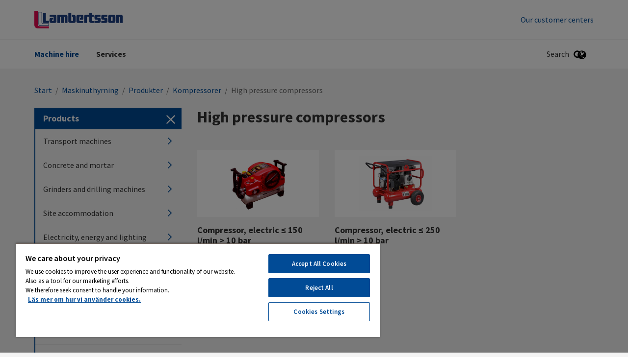

--- FILE ---
content_type: text/html; charset=utf-8
request_url: https://lambertsson.com/en/transport-machines/products/compressors/compressors/
body_size: 13350
content:
<!DOCTYPE html>
<html class="no-js" lang="en">
<head>
    <meta name="viewport" content="width=device-width, initial-scale=1">
    <meta charset="utf-8">
    <title>High pressure compressors - Lambertsson</title>

<!-- OneTrust meddelande om samtycke till cookies börjar för lambertsson.com -->
<script src="https://cdn.cookielaw.org/scripttemplates/otSDKStub.js"  type="text/javascript" charset="UTF-8" data-domain-script="6b6274cc-bf8d-4362-85fc-8fc341c56436" ></script>
<script type="text/javascript">
function OptanonWrapper() { }
</script>
<!-- OneTrust meddelande om samtycke till cookies slutar för lambertsson.com -->
<link href="/en/transport-machines/products/compressors/compressors/" rel="canonical" />        <link rel="shortcut icon" href="/Assets/SiteTypes/Peab/assets/themes/lambertsson/img/favicon.ico">

    


    
    




    <link rel="stylesheet" href="/Assets/SiteTypes/Peab/assets/themes/lambertsson/css/main.css?639016611760000000" media="screen">
    

<meta property="og:type" content="website">
<meta property="og:url" content="https://lambertsson.com/en/transport-machines/products/compressors/compressors/">
<meta property="og:title" content="High pressure compressors">
<meta property="og:image" content="https://lambertsson.com/contentassets/04838554a9d64a38b3b05abfac03bd6e/max-akhl-1230-e.png">
<meta property="og:image:secure_url" content="https://lambertsson.com/contentassets/04838554a9d64a38b3b05abfac03bd6e/max-akhl-1230-e.png">
    <script>
        var dataLayer = window.dataLayer = window.dataLayer || [];
        (function(w,d,s,l,i){w[l]=w[l]||[];w[l].push({'gtm.start':
        new Date().getTime(),event:'gtm.js'});var f=d.getElementsByTagName(s)[0],
        j=d.createElement(s),dl=l!='dataLayer'?'&l='+l:'';j.async=true;j.src=
        '//www.googletagmanager.com/gtm.js?id='+i+dl;f.parentNode.insertBefore(j,f);
        })(window, document, 'script', 'dataLayer', 'GTM-KCGSQKG');
    </script>
    

<!-- Structured Data -->

<script type="application/ld+json">{
  "@context": "https://schema.org",
  "@type": "Organization",
  "@id": "https://peab.se/#org",
  "name": "Lambertsson",
  "legalName": "Peab AB",
  "url": "https://lambertsson.com/en/",
  "logo": {
    "@type": "ImageObject",
    "url": "https://lambertsson.com/en/transport-machines/products/compressors/compressors/Assets/SiteTypes/Peab/assets/themes/lambertsson/img/logo.svg"
  },
  "brand": {
    "@type": "Brand",
    "name": "Peab"
  },
  "sameAs": [
    "https://www.youtube.com/user/peab",
    "https://www.instagram.com/peab_ab/",
    "https://www.facebook.com/peabsverige",
    "https://www.linkedin.com/company/peab"
  ]
}</script>

<script type="application/ld+json">{
  "@context": "https://schema.org",
  "@type": "BreadcrumbList",
  "itemListElement": [
    {
      "@type": "ListItem",
      "position": 1,
      "name": "Lambertsson",
      "item": "https://lambertsson.com/en/"
    },
    {
      "@type": "ListItem",
      "position": 2,
      "name": "Maskinuthyrning",
      "item": "https://lambertsson.com/en/transport-machines/"
    },
    {
      "@type": "ListItem",
      "position": 3,
      "name": "Produkter",
      "item": "https://lambertsson.com/en/transport-machines/products/"
    },
    {
      "@type": "ListItem",
      "position": 4,
      "name": "Kompressorer",
      "item": "https://lambertsson.com/en/transport-machines/products/compressors/"
    },
    {
      "@type": "ListItem",
      "position": 5,
      "name": "High pressure compressors",
      "item": "https://lambertsson.com/en/transport-machines/products/compressors/compressors/"
    }
  ]
}</script>
<!-- End Structured Data -->    
    
</head>
<body>

    <noscript>
        <iframe src="//www.googletagmanager.com/ns.html?id=GTM-KCGSQKG"
                height="0" width="0" style="display:none;visibility:hidden"></iframe>
    </noscript>

    









<header>
<div class="header-mobile" data-module-name="Sticky" data-sticky-class="header-mobile_is-sticky">
    <div class="header-mobile__inner" data-module-name="Menu">

<div class="nav-mobile" role="navigation" data-module-name="MobileMenu" data-toggle-menu-target data-toggle-menu-active-class="nav-mobile_is-vis">
    <div class="nav-mobile__head">
        <button class="nav-mobile__toggle" type="button" data-toggle-menu-link>
            <svg class="icon " aria-hidden="true"><use xlink:href="/Assets/SiteTypes/Peab/assets/shared/img/icons.svg?639016611560000000#icon_menu"></use></svg>

        </button>
    </div>

    <div class="nav-mobile__body">


<div class="menu menu_is-exp" data-module-name="SideNavigation">
    <ul class="menu__list">
            <li class="menu__item menu__item_is-exp" data-node-id="75588">
        <a class="menu__link menu__link_is-sel"  href="/en/transport-machines/" target="">
            Machine hire
        </a>
                <button class="menu__toggle" type="button" data-expand-toggle>
<svg class="icon menu__icon" aria-hidden="true">
<use xlink:href="/Assets/SiteTypes/Peab/assets/shared/img/icons.svg?639016611560000000#icon_chevron_up" style="display: block;" data-svg-icon="icon_chevron_up"></use>
<use xlink:href="/Assets/SiteTypes/Peab/assets/shared/img/icons.svg?639016611560000000#icon_chevron_down" style="display: none;" data-svg-icon="icon_chevron_down"></use>
</svg>
                </button>
            <div class="menu__sub menu__sub_lvl_2 menu__sub_is-exp" data-toggle-target>
                <ul class="menu__list">
                        <li class="menu__item menu__item_is-exp" data-node-id="348403">
        <a class="menu__link menu__link_is-sel"  href="/en/transport-machines/products/" target="">
            Products
        </a>
    </li>
    <li class="menu__item " data-node-id="78304">
        <a class="menu__link "  href="/en/transport-machines/our-customer-centers/" target="">
            Our customer centers
        </a>
    </li>

                </ul>
            </div>
    </li>
    <li class="menu__item " data-node-id="270337">
        <a class="menu__link "  href="/en/services/" target="">
            Services
        </a>
    </li>


                <li class="menu__item">
                    <a class="menu__link" href="/en/transport-machines/our-customer-centers/">Our customer centers</a>
                </li>

    </ul>
</div>








    </div>
</div>



<div class="logo">
        <a class="logo__link" href="/en/">
            <img class="logo__img" data-logo="Lambertsson" src="/Assets/SiteTypes/Peab/assets/themes/lambertsson/img/logo.svg?639016611580000000" alt="Lambertsson" data-theme-logo>
        </a>
</div>
    <div class="search" id="mobile-search-container" role="search" data-menu-item-container data-menu-item-stick data-menu-item-active-class="search_is-vis" data-module-name="Search" data-search-url="https://lambertsson.com/en/search-result/?q=">
        <label class="search__container search__toggle">
            <div class="search__text">Search</div>
            <button class="search__toggle" type="button" data-menu-item-link><svg class="icon " aria-hidden="true"><use xlink:href="/Assets/SiteTypes/Peab/assets/shared/img/icons.svg?639016611560000000#icon_search"></use></svg>
</button>
        </label>
        <div class="search__content">
            <div class="search__inner">
                <form class="search__form" id="mobile-search" method="post" data-menu-item-transition-target data-module-name="PlaceholderPolyfill">
                    <input class="text" id="mobile-search-text" type="search"  value="" data-placeholder-input>
                    
                    <div class="search__placeholder-text" data-placeholder-element><svg class="icon " aria-hidden="true"><use xlink:href="/Assets/SiteTypes/Peab/assets/shared/img/icons.svg?639016611560000000#icon_search"></use></svg>
 </div>
                    <button type="submit" data-filter-submit >Search</button>
                </form>
            </div>
        </div>
    </div>

                <div class="lang" id="language-container" data-menu-item-container data-menu-item-active-class="lang_is-vis">
                    <button class="lang__toggle" type="button" data-menu-item-link><svg class="icon " aria-hidden="true"><use xlink:href="/Assets/SiteTypes/Peab/assets/shared/img/icons.svg?639016611560000000#icon_globe"></use></svg>
</button>
                    <div class="lang__content">
                        <ul class="lang__list">
                                    <li class="lang__item"><a class="lang__link lang__link_is-sel" href="/en/">English</a></li>
                                    <li class="lang__item"><a class="lang__link " href="https://lambertsson.com/">Svenska</a></li>

                        </ul>
                    </div>
                </div>


    </div>
</div>



<div class="header header_layout_2" data-module-name="Sticky" data-sticky-class="header--state-sticky">
    <div class="header__wrapper">
        <div class="header__inner" data-module-name="Menu">
<div class="header__top">



<div class="logo">
        <a class="logo__link" href="/en/">
            <img class="logo__img" data-logo="Lambertsson" src="/Assets/SiteTypes/Peab/assets/themes/lambertsson/img/logo.svg?639016611580000000" alt="Lambertsson" data-theme-logo>
        </a>
</div>
    <div class="nav-supp">
        <ul class="nav-supp__list">
                <li class="nav-supp__item"><a class="nav-supp__link " href="/en/transport-machines/our-customer-centers/">Our customer centers</a></li>

        </ul>
    </div>

</div>
<div class="header__bottom">
<div class="nav" role="navigation">
    

    <ul class="nav__list nav__list_level_1">
            <li class="nav__item nav__item_is-selected" data-menu-item-container data-menu-item-active-class="nav__item_is-active" >
        <a class="nav__link" href="/en/transport-machines/" target=""     data-menu-item-link data-menu-item-link-focus>Machine hire</a>

            <div class="nav__sub" data-menu-item-transition-target>
                <div class="nav__inner">
                    <ul class="nav__list nav__list_level_2 nav__list_level_2--enhance">
                            <li class="nav__item" >
                                <a class="nav__link nav__link--enhance" href="/en/transport-machines/" target="">
                                    Machine hire
                                </a>
                            </li>
                        
                        <li class="nav__item nav__item_is-selected"  >

    <a class="nav__link nav__link--enhance" href="/en/transport-machines/products/" target="">
Products        
    </a>

</li>
<li class="nav__item "  >

    <a class="nav__link nav__link--enhance" href="/en/transport-machines/our-customer-centers/" target="">
Our customer centers        
    </a>

</li>

                    </ul>
                </div>
            </div>
    </li>
    <li class="nav__item " data-menu-item-container data-menu-item-active-class="nav__item_is-active" >
        <a class="nav__link" href="/en/services/" target=""  data-menu-item-link data-menu-item-link-focus>Services</a>

    </li>

    </ul>
</div>




    <div class="search" id="search-container" role="search" data-menu-item-container data-menu-item-stick data-menu-item-active-class="search_is-vis" data-module-name="Search" data-search-url="https://lambertsson.com/en/search-result/?q=">
        <label class="search__container search__toggle">
            <div class="search__text">Search</div>
            <button class="search__toggle" type="button" data-menu-item-link><svg class="icon " aria-hidden="true"><use xlink:href="/Assets/SiteTypes/Peab/assets/shared/img/icons.svg?639016611560000000#icon_search"></use></svg>
</button>
        </label>
        <div class="search__content">
            <div class="search__inner">
                <form class="search__form" id="search" method="post" data-menu-item-transition-target data-module-name="PlaceholderPolyfill">
                    <input class="text" id="search-text" type="search"  value="" data-placeholder-input>
                    
                    <div class="search__placeholder-text" data-placeholder-element><svg class="icon " aria-hidden="true"><use xlink:href="/Assets/SiteTypes/Peab/assets/shared/img/icons.svg?639016611560000000#icon_search"></use></svg>
 </div>
                    <button type="submit" data-filter-submit >Search</button>
                </form>
            </div>
        </div>
    </div>

                <div class="lang" id="language-container" data-menu-item-container data-menu-item-active-class="lang_is-vis">
                    <button class="lang__toggle" type="button" data-menu-item-link><svg class="icon " aria-hidden="true"><use xlink:href="/Assets/SiteTypes/Peab/assets/shared/img/icons.svg?639016611560000000#icon_globe"></use></svg>
</button>
                    <div class="lang__content">
                        <ul class="lang__list">
                                    <li class="lang__item"><a class="lang__link lang__link_is-sel" href="/en/">English</a></li>
                                    <li class="lang__item"><a class="lang__link " href="https://lambertsson.com/">Svenska</a></li>

                        </ul>
                    </div>
                </div>


</div>


        </div>
    </div>
</div>



</header>




<div class="content ">
    
        <div class="content__head">
<div class="breadcrumb">
    <strong class="structural">You are here:</strong>

            <a href="/en/">Start</a>
            <span> / </span>
            <a href="/en/transport-machines/">Maskinuthyrning</a>
            <span> / </span>
            <a href="/en/transport-machines/products/">Produkter</a>
            <span> / </span>
            <a href="/en/transport-machines/products/compressors/">Kompressorer</a>
            <span> / </span>
High pressure compressors
</div>
        </div>
    <div class="content__body content__body_has-sidebar">


    <div class="sidebar " data-module-name="Sidebar">
        <div class="sidebar__head">
            <h2 class="sidebar__title"><span class="srt">Sub-navigation for:</span> Products</h2>
            <button class="sidebar__toggle" type="button" data-toggle-subnav>
                <span class="srt">Hide menu</span>
<svg class="icon sidebar__icon" aria-hidden="true">
<use xlink:href="/Assets/SiteTypes/Peab/assets/shared/img/icons.svg?639016611560000000#icon_remove" style="display: block;" data-svg-icon="icon_remove"></use>
<use xlink:href="/Assets/SiteTypes/Peab/assets/shared/img/icons.svg?639016611560000000#icon_menu" style="display: none;" data-svg-icon="icon_menu"></use>
</svg>
            </button>
        </div>
        <div class="sidebar__body">


<div class="menu " data-module-name="SideNavigation">
    <ul class="menu__list">
            <li class="menu__item " data-node-id="348409">
        <a class="menu__link "  href="/en/transport-machines/products/Transport-machines/" target="">
            Transport machines
<svg class="icon menu__icon" aria-hidden="true">
<use xlink:href="/Assets/SiteTypes/Peab/assets/shared/img/icons.svg?639016611560000000#icon_chevron_right" style="display: block;" data-svg-icon="icon_chevron_right"></use>
<use xlink:href="/Assets/SiteTypes/Peab/assets/shared/img/icons.svg?639016611560000000#icon_chevron_down" style="display: none;" data-svg-icon="icon_chevron_down"></use>
</svg>
        </a>
            <div class="menu__sub menu__sub_lvl_2 " data-toggle-target>
                <ul class="menu__list">
                        <li class="menu__item " data-node-id="348431">
        <a class="menu__link "  href="/en/transport-machines/products/Transport-machines/dumpers/" target="">
            Dumpers
        </a>
    </li>
    <li class="menu__item " data-node-id="348410">
        <a class="menu__link "  href="/en/transport-machines/products/Transport-machines/excavators/" target="">
            Excavators
        </a>
    </li>
    <li class="menu__item " data-node-id="355902">
        <a class="menu__link "  href="/en/transport-machines/products/Transport-machines/others-transport-machines/" target="">
            Others transport machines
        </a>
    </li>
    <li class="menu__item " data-node-id="348416">
        <a class="menu__link "  href="/en/transport-machines/products/Transport-machines/Wheel-tractor/" target="">
            Wheel tractor
        </a>
    </li>
    <li class="menu__item " data-node-id="349248">
        <a class="menu__link "  href="/en/transport-machines/products/Transport-machines/tandem-rollers/" target="">
            Tandem rollers
        </a>
    </li>
    <li class="menu__item " data-node-id="348424">
        <a class="menu__link "  href="/en/transport-machines/products/Transport-machines/accessories-for-transporters/" target="">
            Accessories for transporters
        </a>
    </li>

                </ul>
            </div>
    </li>
    <li class="menu__item " data-node-id="348487">
        <a class="menu__link "  href="/en/transport-machines/products/concrete-and-mortar/" target="">
            Concrete and mortar
<svg class="icon menu__icon" aria-hidden="true">
<use xlink:href="/Assets/SiteTypes/Peab/assets/shared/img/icons.svg?639016611560000000#icon_chevron_right" style="display: block;" data-svg-icon="icon_chevron_right"></use>
<use xlink:href="/Assets/SiteTypes/Peab/assets/shared/img/icons.svg?639016611560000000#icon_chevron_down" style="display: none;" data-svg-icon="icon_chevron_down"></use>
</svg>
        </a>
            <div class="menu__sub menu__sub_lvl_2 " data-toggle-target>
                <ul class="menu__list">
                        <li class="menu__item " data-node-id="348504">
        <a class="menu__link "  href="/en/transport-machines/products/concrete-and-mortar/concrete-handling-equipment/" target="">
            Concrete handling equipment
        </a>
    </li>
    <li class="menu__item " data-node-id="389551">
        <a class="menu__link "  href="/en/transport-machines/products/concrete-and-mortar/concrete-producing-equipment/" target="">
            Concrete producing equipment
        </a>
    </li>
    <li class="menu__item " data-node-id="389548">
        <a class="menu__link "  href="/en/transport-machines/products/concrete-and-mortar/mortar-mixer-with-paddle-electric/" target="">
            Mortar mixer with paddle
        </a>
    </li>
    <li class="menu__item " data-node-id="348496">
        <a class="menu__link "  href="/en/transport-machines/products/concrete-and-mortar/poker-vibrators-and-vibratory-bull-float/" target="">
            Poker vibrators
        </a>
    </li>
    <li class="menu__item " data-node-id="359689">
        <a class="menu__link "  href="/en/transport-machines/products/concrete-and-mortar/vibrator-beam--vibratory-bull-float/" target="">
            Vibrator beam &amp; Vibratory Bull float
        </a>
    </li>

                </ul>
            </div>
    </li>
    <li class="menu__item " data-node-id="348553">
        <a class="menu__link "  href="/en/transport-machines/products/grinders-and-drilling-machines/" target="">
            Grinders and drilling machines
<svg class="icon menu__icon" aria-hidden="true">
<use xlink:href="/Assets/SiteTypes/Peab/assets/shared/img/icons.svg?639016611560000000#icon_chevron_right" style="display: block;" data-svg-icon="icon_chevron_right"></use>
<use xlink:href="/Assets/SiteTypes/Peab/assets/shared/img/icons.svg?639016611560000000#icon_chevron_down" style="display: none;" data-svg-icon="icon_chevron_down"></use>
</svg>
        </a>
            <div class="menu__sub menu__sub_lvl_2 " data-toggle-target>
                <ul class="menu__list">
                        <li class="menu__item " data-node-id="348554">
        <a class="menu__link "  href="/en/transport-machines/products/grinders-and-drilling-machines/grinders-and-cross-cut-machines/" target="">
            Rock drilling machines
        </a>
    </li>
    <li class="menu__item " data-node-id="348580">
        <a class="menu__link "  href="/en/transport-machines/products/grinders-and-drilling-machines/drill-hammers/" target="">
            Drill hammers
        </a>
    </li>
    <li class="menu__item " data-node-id="348565">
        <a class="menu__link "  href="/en/transport-machines/products/grinders-and-drilling-machines/drilling-machines/" target="">
            Drilling machines
        </a>
    </li>
    <li class="menu__item " data-node-id="348588">
        <a class="menu__link "  href="/en/transport-machines/products/grinders-and-drilling-machines/combi-hammers/" target="">
            Combi hammers
        </a>
    </li>
    <li class="menu__item " data-node-id="353241">
        <a class="menu__link "  href="/en/transport-machines/products/grinders-and-drilling-machines/core-drilling-machine/" target="">
            Core drilling machine
        </a>
    </li>
    <li class="menu__item " data-node-id="348557">
        <a class="menu__link "  href="/en/transport-machines/products/grinders-and-drilling-machines/chipping---breaker-hammers/" target="">
            Chipping- &amp; breaker hammers
        </a>
    </li>
    <li class="menu__item " data-node-id="353249">
        <a class="menu__link "  href="/en/transport-machines/products/grinders-and-drilling-machines/Core-drilling-machine-accessories/" target="">
            Core drilling machine accessories
        </a>
    </li>

                </ul>
            </div>
    </li>
    <li class="menu__item " data-node-id="348682">
        <a class="menu__link "  href="/en/transport-machines/products/site-accommodation/" target="">
            Site accommodation
<svg class="icon menu__icon" aria-hidden="true">
<use xlink:href="/Assets/SiteTypes/Peab/assets/shared/img/icons.svg?639016611560000000#icon_chevron_right" style="display: block;" data-svg-icon="icon_chevron_right"></use>
<use xlink:href="/Assets/SiteTypes/Peab/assets/shared/img/icons.svg?639016611560000000#icon_chevron_down" style="display: none;" data-svg-icon="icon_chevron_down"></use>
</svg>
        </a>
            <div class="menu__sub menu__sub_lvl_2 " data-toggle-target>
                <ul class="menu__list">
                        <li class="menu__item " data-node-id="348683">
        <a class="menu__link "  href="/en/transport-machines/products/site-accommodation/crew-module/" target="">
            Crew module
        </a>
    </li>
    <li class="menu__item " data-node-id="348687">
        <a class="menu__link "  href="/en/transport-machines/products/site-accommodation/higher-standard-module-for-office-or-canteen-use/" target="">
            Higher standard module for office or canteen use
        </a>
    </li>
    <li class="menu__item " data-node-id="363539">
        <a class="menu__link "  href="/en/transport-machines/products/site-accommodation/sanitation-modules/" target="">
            Sanitation modules
        </a>
    </li>
    <li class="menu__item " data-node-id="522303">
        <a class="menu__link "  href="/en/transport-machines/products/site-accommodation/storage-of-steel/" target="">
            Storage of steel
        </a>
    </li>

                </ul>
            </div>
    </li>
    <li class="menu__item " data-node-id="348712">
        <a class="menu__link "  href="/en/transport-machines/products/Electricity-energy-and-lighting/" target="">
            Electricity, energy and lighting
<svg class="icon menu__icon" aria-hidden="true">
<use xlink:href="/Assets/SiteTypes/Peab/assets/shared/img/icons.svg?639016611560000000#icon_chevron_right" style="display: block;" data-svg-icon="icon_chevron_right"></use>
<use xlink:href="/Assets/SiteTypes/Peab/assets/shared/img/icons.svg?639016611560000000#icon_chevron_down" style="display: none;" data-svg-icon="icon_chevron_down"></use>
</svg>
        </a>
            <div class="menu__sub menu__sub_lvl_2 " data-toggle-target>
                <ul class="menu__list">
                        <li class="menu__item " data-node-id="348724">
        <a class="menu__link "  href="/en/transport-machines/products/Electricity-energy-and-lighting/electric-central/" target="">
            Electric central
        </a>
    </li>
    <li class="menu__item " data-node-id="348714">
        <a class="menu__link "  href="/en/transport-machines/products/Electricity-energy-and-lighting/electric-plant-petrol-powered/" target="">
            Electric plant
        </a>
    </li>
    <li class="menu__item " data-node-id="421912">
        <a class="menu__link "  href="/en/transport-machines/products/Electricity-energy-and-lighting/electrical-units/" target="">
            Electrical units
        </a>
    </li>
    <li class="menu__item " data-node-id="396718">
        <a class="menu__link "  href="/en/transport-machines/products/Electricity-energy-and-lighting/light-towers/" target="">
            Light towers
        </a>
    </li>
    <li class="menu__item " data-node-id="348723">
        <a class="menu__link "  href="/en/transport-machines/products/Electricity-energy-and-lighting/Substations/" target="">
            Substations
        </a>
    </li>
    <li class="menu__item " data-node-id="348722">
        <a class="menu__link "  href="/en/transport-machines/products/Electricity-energy-and-lighting/transformer-central/" target="">
            Transformer central
        </a>
    </li>

                </ul>
            </div>
    </li>
    <li class="menu__item " data-node-id="355662">
        <a class="menu__link "  href="/en/transport-machines/products/fall-safety-edge-protection/" target="">
            Fall safety, Edge protection
<svg class="icon menu__icon" aria-hidden="true">
<use xlink:href="/Assets/SiteTypes/Peab/assets/shared/img/icons.svg?639016611560000000#icon_chevron_right" style="display: block;" data-svg-icon="icon_chevron_right"></use>
<use xlink:href="/Assets/SiteTypes/Peab/assets/shared/img/icons.svg?639016611560000000#icon_chevron_down" style="display: none;" data-svg-icon="icon_chevron_down"></use>
</svg>
        </a>
            <div class="menu__sub menu__sub_lvl_2 " data-toggle-target>
                <ul class="menu__list">
                        <li class="menu__item " data-node-id="477663">
        <a class="menu__link "  href="/en/transport-machines/products/fall-safety-edge-protection/temporary-stairs/" target="">
            Temporary stairs
        </a>
    </li>
    <li class="menu__item " data-node-id="375009">
        <a class="menu__link "  href="/en/transport-machines/products/fall-safety-edge-protection/edge-protection/" target="">
            Edge protection
        </a>
    </li>
    <li class="menu__item " data-node-id="355665">
        <a class="menu__link "  href="/en/transport-machines/products/fall-safety-edge-protection/Personal-fall-protection/" target="">
            Personal fall protection
        </a>
    </li>
    <li class="menu__item " data-node-id="379904">
        <a class="menu__link "  href="/en/transport-machines/products/fall-safety-edge-protection/void-and-schaft-solutions/" target="">
            Void and schaft solutions
        </a>
    </li>

                </ul>
            </div>
    </li>
    <li class="menu__item " data-node-id="348833">
        <a class="menu__link "  href="/en/transport-machines/products/planer-and-surface-peeling-machines/" target="">
            Planer and surface peeling machines
<svg class="icon menu__icon" aria-hidden="true">
<use xlink:href="/Assets/SiteTypes/Peab/assets/shared/img/icons.svg?639016611560000000#icon_chevron_right" style="display: block;" data-svg-icon="icon_chevron_right"></use>
<use xlink:href="/Assets/SiteTypes/Peab/assets/shared/img/icons.svg?639016611560000000#icon_chevron_down" style="display: none;" data-svg-icon="icon_chevron_down"></use>
</svg>
        </a>
            <div class="menu__sub menu__sub_lvl_2 " data-toggle-target>
                <ul class="menu__list">
                        <li class="menu__item " data-node-id="348834">
        <a class="menu__link "  href="/en/transport-machines/products/planer-and-surface-peeling-machines/planing-machines/" target="">
            Planing machines
        </a>
    </li>
    <li class="menu__item " data-node-id="352987">
        <a class="menu__link "  href="/en/transport-machines/products/planer-and-surface-peeling-machines/surface-peeling-machine/" target="">
            Surface peeling machine
        </a>
    </li>
    <li class="menu__item " data-node-id="348836">
        <a class="menu__link "  href="/en/transport-machines/products/planer-and-surface-peeling-machines/wallpaper-and-canvas-remover/" target="">
            Wallpaper and canvas remover
        </a>
    </li>

                </ul>
            </div>
    </li>
    <li class="menu__item " data-node-id="348848">
        <a class="menu__link "  href="/en/transport-machines/products/grass--mowing--and-clearing-equipment/" target="">
            Grass-, mowing- and clearing equipment
<svg class="icon menu__icon" aria-hidden="true">
<use xlink:href="/Assets/SiteTypes/Peab/assets/shared/img/icons.svg?639016611560000000#icon_chevron_right" style="display: block;" data-svg-icon="icon_chevron_right"></use>
<use xlink:href="/Assets/SiteTypes/Peab/assets/shared/img/icons.svg?639016611560000000#icon_chevron_down" style="display: none;" data-svg-icon="icon_chevron_down"></use>
</svg>
        </a>
            <div class="menu__sub menu__sub_lvl_2 " data-toggle-target>
                <ul class="menu__list">
                        <li class="menu__item " data-node-id="348872">
        <a class="menu__link "  href="/en/transport-machines/products/grass--mowing--and-clearing-equipment/brush-cutters/" target="">
            Brush cutters
        </a>
    </li>
    <li class="menu__item " data-node-id="388041">
        <a class="menu__link "  href="/en/transport-machines/products/grass--mowing--and-clearing-equipment/grounds-care-tools/" target="">
            Grounds care tools
        </a>
    </li>
    <li class="menu__item " data-node-id="348858">
        <a class="menu__link "  href="/en/transport-machines/products/grass--mowing--and-clearing-equipment/hedge-trimmer-and-brush-cutter/" target="">
            Hedge trimmers
        </a>
    </li>
    <li class="menu__item " data-node-id="348849">
        <a class="menu__link "  href="/en/transport-machines/products/grass--mowing--and-clearing-equipment/Lawnmower/" target="">
            Lawnmower
        </a>
    </li>
    <li class="menu__item " data-node-id="348867">
        <a class="menu__link "  href="/en/transport-machines/products/grass--mowing--and-clearing-equipment/leaf-blowers/" target="">
            Leaf Blowers
        </a>
    </li>
    <li class="menu__item " data-node-id="348863">
        <a class="menu__link "  href="/en/transport-machines/products/grass--mowing--and-clearing-equipment/Cultivators/" target="">
            Cultivators
        </a>
    </li>
    <li class="menu__item " data-node-id="353179">
        <a class="menu__link "  href="/en/transport-machines/products/grass--mowing--and-clearing-equipment/soil-auger-units/" target="">
            Soil auger units
        </a>
    </li>
    <li class="menu__item " data-node-id="348855">
        <a class="menu__link "  href="/en/transport-machines/products/grass--mowing--and-clearing-equipment/wheel-tractors/" target="">
            Wheel tractors
        </a>
    </li>
    <li class="menu__item " data-node-id="348876">
        <a class="menu__link "  href="/en/transport-machines/products/grass--mowing--and-clearing-equipment/other-grounds-care-tools/" target="">
            Other grounds care tools
        </a>
    </li>
    <li class="menu__item " data-node-id="348883">
        <a class="menu__link "  href="/en/transport-machines/products/grass--mowing--and-clearing-equipment/accessories/" target="">
            Accessories
        </a>
    </li>

                </ul>
            </div>
    </li>
    <li class="menu__item " data-node-id="349648">
        <a class="menu__link "  href="/en/transport-machines/products/Cut-off-machines-and-saws/" target="">
            Cut-off machines and saws
<svg class="icon menu__icon" aria-hidden="true">
<use xlink:href="/Assets/SiteTypes/Peab/assets/shared/img/icons.svg?639016611560000000#icon_chevron_right" style="display: block;" data-svg-icon="icon_chevron_right"></use>
<use xlink:href="/Assets/SiteTypes/Peab/assets/shared/img/icons.svg?639016611560000000#icon_chevron_down" style="display: none;" data-svg-icon="icon_chevron_down"></use>
</svg>
        </a>
            <div class="menu__sub menu__sub_lvl_2 " data-toggle-target>
                <ul class="menu__list">
                        <li class="menu__item " data-node-id="349656">
        <a class="menu__link "  href="/en/transport-machines/products/Cut-off-machines-and-saws/Asphalt-and-concrete-cutters/" target="">
            Asphalt &amp; concrete cutters
        </a>
    </li>
    <li class="menu__item " data-node-id="387880">
        <a class="menu__link "  href="/en/transport-machines/products/Cut-off-machines-and-saws/band-saws/" target="">
            Bandsaws
        </a>
    </li>
    <li class="menu__item " data-node-id="349674">
        <a class="menu__link "  href="/en/transport-machines/products/Cut-off-machines-and-saws/chainsaws/" target="">
            Chainsaws
        </a>
    </li>
    <li class="menu__item " data-node-id="349649">
        <a class="menu__link "  href="/en/transport-machines/products/Cut-off-machines-and-saws/circular-saws/" target="">
            Circular saws
        </a>
    </li>
    <li class="menu__item " data-node-id="349668">
        <a class="menu__link "  href="/en/transport-machines/products/Cut-off-machines-and-saws/Crosscut-rip-and-mitre-saws/" target="">
            Crosscut, rip and mitre saws
        </a>
    </li>
    <li class="menu__item " data-node-id="349682">
        <a class="menu__link "  href="/en/transport-machines/products/Cut-off-machines-and-saws/Stationary-power-cutters/" target="">
            Stationary power cutters
        </a>
    </li>
    <li class="menu__item " data-node-id="349661">
        <a class="menu__link "  href="/en/transport-machines/products/Cut-off-machines-and-saws/hand-operated-cutting-machines/" target="">
            Hand operated cutting machines
        </a>
    </li>
    <li class="menu__item " data-node-id="349698">
        <a class="menu__link "  href="/en/transport-machines/products/Cut-off-machines-and-saws/other-saws-and-cutting-machines/" target="">
            Other saws and cutting machines
        </a>
    </li>
    <li class="menu__item " data-node-id="353406">
        <a class="menu__link "  href="/en/transport-machines/products/Cut-off-machines-and-saws/plunge-saws/" target="">
            Plunge saws
        </a>
    </li>
    <li class="menu__item " data-node-id="349690">
        <a class="menu__link "  href="/en/transport-machines/products/Cut-off-machines-and-saws/saw-depots/" target="">
            Saw depots
        </a>
    </li>
    <li class="menu__item " data-node-id="349686">
        <a class="menu__link "  href="/en/transport-machines/products/Cut-off-machines-and-saws/jigsaws/" target="">
            Jigsaws
        </a>
    </li>
    <li class="menu__item " data-node-id="349691">
        <a class="menu__link "  href="/en/transport-machines/products/Cut-off-machines-and-saws/reciprocating-saws/" target="">
            Reciprocating saws
        </a>
    </li>
    <li class="menu__item " data-node-id="387947">
        <a class="menu__link "  href="/en/transport-machines/products/Cut-off-machines-and-saws/Tile-saws/" target="">
            Tile saws
        </a>
    </li>
    <li class="menu__item " data-node-id="349710">
        <a class="menu__link "  href="/en/transport-machines/products/Cut-off-machines-and-saws/accessories-for-saws-and-cutting-machines/" target="">
            Accessories for saws and cutting machines
        </a>
    </li>

                </ul>
            </div>
    </li>
    <li class="menu__item " data-node-id="359624">
        <a class="menu__link "  href="/en/transport-machines/products/climate/" target="">
            Climate
<svg class="icon menu__icon" aria-hidden="true">
<use xlink:href="/Assets/SiteTypes/Peab/assets/shared/img/icons.svg?639016611560000000#icon_chevron_right" style="display: block;" data-svg-icon="icon_chevron_right"></use>
<use xlink:href="/Assets/SiteTypes/Peab/assets/shared/img/icons.svg?639016611560000000#icon_chevron_down" style="display: none;" data-svg-icon="icon_chevron_down"></use>
</svg>
        </a>
            <div class="menu__sub menu__sub_lvl_2 " data-toggle-target>
                <ul class="menu__list">
                        <li class="menu__item " data-node-id="348741">
        <a class="menu__link "  href="/en/transport-machines/products/climate/dehumidifier/" target="">
            Dehumidifier
        </a>
    </li>
    <li class="menu__item " data-node-id="348735">
        <a class="menu__link "  href="/en/transport-machines/products/climate/Temporary-drying/" target="">
            Temporary drying
        </a>
    </li>
    <li class="menu__item " data-node-id="348745">
        <a class="menu__link "  href="/en/transport-machines/products/climate/Temporary-heating/" target="">
            Temporary heating
        </a>
    </li>
    <li class="menu__item " data-node-id="366172">
        <a class="menu__link "  href="/en/transport-machines/products/climate/heating-mats/" target="">
            Heating mats
        </a>
    </li>
    <li class="menu__item " data-node-id="348713">
        <a class="menu__link "  href="/en/transport-machines/products/climate/other-climate-devices/" target="">
            Other climate devices
        </a>
    </li>

                </ul>
            </div>
    </li>
    <li class="menu__item " data-node-id="348971">
        <a class="menu__link "  href="/en/transport-machines/products/cutting-and-bending-machines/" target="">
            Cutting and bending machines
<svg class="icon menu__icon" aria-hidden="true">
<use xlink:href="/Assets/SiteTypes/Peab/assets/shared/img/icons.svg?639016611560000000#icon_chevron_right" style="display: block;" data-svg-icon="icon_chevron_right"></use>
<use xlink:href="/Assets/SiteTypes/Peab/assets/shared/img/icons.svg?639016611560000000#icon_chevron_down" style="display: none;" data-svg-icon="icon_chevron_down"></use>
</svg>
        </a>
            <div class="menu__sub menu__sub_lvl_2 " data-toggle-target>
                <ul class="menu__list">
                        <li class="menu__item " data-node-id="348977">
        <a class="menu__link "  href="/en/transport-machines/products/cutting-and-bending-machines/bending-machines/" target="">
            Bending machines
        </a>
    </li>
    <li class="menu__item " data-node-id="356687">
        <a class="menu__link "  href="/en/transport-machines/products/cutting-and-bending-machines/Metal-shears/" target="">
            Metal shears
        </a>
    </li>
    <li class="menu__item " data-node-id="348983">
        <a class="menu__link "  href="/en/transport-machines/products/cutting-and-bending-machines/nibbling-machine/" target="">
            Nibbling machine
        </a>
    </li>
    <li class="menu__item " data-node-id="348981">
        <a class="menu__link "  href="/en/transport-machines/products/cutting-and-bending-machines/other-cutting-and-bending-machines/" target="">
            Other cutting and bending machines
        </a>
    </li>
    <li class="menu__item " data-node-id="348972">
        <a class="menu__link "  href="/en/transport-machines/products/cutting-and-bending-machines/Rebar-cutters/" target="">
            Rebar cutters
        </a>
    </li>
    <li class="menu__item " data-node-id="356684">
        <a class="menu__link "  href="/en/transport-machines/products/cutting-and-bending-machines/Tying-machines/" target="">
            Tying machines
        </a>
    </li>

                </ul>
            </div>
    </li>
    <li class="menu__item menu__item_is-exp" data-node-id="349846">
        <a class="menu__link menu__link_is-sel"  href="/en/transport-machines/products/compressors/" target="">
            Compressors
<svg class="icon menu__icon" aria-hidden="true">
<use xlink:href="/Assets/SiteTypes/Peab/assets/shared/img/icons.svg?639016611560000000#icon_chevron_down" style="display: block;" data-svg-icon="icon_chevron_down"></use>
<use xlink:href="/Assets/SiteTypes/Peab/assets/shared/img/icons.svg?639016611560000000#icon_chevron_right" style="display: none;" data-svg-icon="icon_chevron_right"></use>
</svg>
        </a>
            <div class="menu__sub menu__sub_lvl_2 menu__sub_is-exp" data-toggle-target>
                <ul class="menu__list">
                        <li class="menu__item " data-node-id="358174">
        <a class="menu__link "  href="/en/transport-machines/products/compressors/air-compressors/" target="">
            Air compressors
        </a>
    </li>
    <li class="menu__item menu__item_is-exp" data-node-id="358171">
        <a class="menu__link menu__link_is-sel"  href="/en/transport-machines/products/compressors/compressors/" target="">
            High pressure compressors
        </a>
    </li>

                </ul>
            </div>
    </li>
    <li class="menu__item " data-node-id="349017">
        <a class="menu__link "  href="/en/transport-machines/products/lifts/" target="">
            Lifts
<svg class="icon menu__icon" aria-hidden="true">
<use xlink:href="/Assets/SiteTypes/Peab/assets/shared/img/icons.svg?639016611560000000#icon_chevron_right" style="display: block;" data-svg-icon="icon_chevron_right"></use>
<use xlink:href="/Assets/SiteTypes/Peab/assets/shared/img/icons.svg?639016611560000000#icon_chevron_down" style="display: none;" data-svg-icon="icon_chevron_down"></use>
</svg>
        </a>
            <div class="menu__sub menu__sub_lvl_2 " data-toggle-target>
                <ul class="menu__list">
                        <li class="menu__item " data-node-id="349029">
        <a class="menu__link "  href="/en/transport-machines/products/lifts/articulated-boom-lifts/" target="">
            Articulated boom lifts
        </a>
    </li>
    <li class="menu__item " data-node-id="421514">
        <a class="menu__link "  href="/en/transport-machines/products/lifts/Pillar-lifters/" target="">
            Pillar lifters
        </a>
    </li>
    <li class="menu__item " data-node-id="349019">
        <a class="menu__link "  href="/en/transport-machines/products/lifts/scissor-lifts/" target="">
            Scissor lifts
        </a>
    </li>
    <li class="menu__item " data-node-id="349033">
        <a class="menu__link "  href="/en/transport-machines/products/lifts/telescopic-boom-lifts/" target="">
            Telescopic boom lifts
        </a>
    </li>

                </ul>
            </div>
    </li>
    <li class="menu__item " data-node-id="349076">
        <a class="menu__link "  href="/en/transport-machines/products/lifting-equipment-and-scaffolding/" target="">
            Lifting equipment and scaffolding
<svg class="icon menu__icon" aria-hidden="true">
<use xlink:href="/Assets/SiteTypes/Peab/assets/shared/img/icons.svg?639016611560000000#icon_chevron_right" style="display: block;" data-svg-icon="icon_chevron_right"></use>
<use xlink:href="/Assets/SiteTypes/Peab/assets/shared/img/icons.svg?639016611560000000#icon_chevron_down" style="display: none;" data-svg-icon="icon_chevron_down"></use>
</svg>
        </a>
            <div class="menu__sub menu__sub_lvl_2 " data-toggle-target>
                <ul class="menu__list">
                        <li class="menu__item " data-node-id="358456">
        <a class="menu__link "  href="/en/transport-machines/products/lifting-equipment-and-scaffolding/board-hoists/" target="">
            Board hoists
        </a>
    </li>
    <li class="menu__item " data-node-id="357059">
        <a class="menu__link "  href="/en/transport-machines/products/lifting-equipment-and-scaffolding/glass-lifters/" target="">
            Glass lifters
        </a>
    </li>
    <li class="menu__item " data-node-id="349077">
        <a class="menu__link "  href="/en/transport-machines/products/lifting-equipment-and-scaffolding/hand-pallet-trucks/" target="">
            Hand pallet trucks
        </a>
    </li>
    <li class="menu__item " data-node-id="349109">
        <a class="menu__link "  href="/en/transport-machines/products/lifting-equipment-and-scaffolding/jacks/" target="">
            Jacks
        </a>
    </li>
    <li class="menu__item " data-node-id="349098">
        <a class="menu__link "  href="/en/transport-machines/products/lifting-equipment-and-scaffolding/materials-buckets/" target="">
            Materials buckets
        </a>
    </li>
    <li class="menu__item " data-node-id="349113">
        <a class="menu__link "  href="/en/transport-machines/products/lifting-equipment-and-scaffolding/other-equipment/" target="">
            Other equipment
        </a>
    </li>
    <li class="menu__item " data-node-id="377923">
        <a class="menu__link "  href="/en/transport-machines/products/lifting-equipment-and-scaffolding/rubbish-chute/" target="">
            Rubbish chute
        </a>
    </li>
    <li class="menu__item " data-node-id="352629">
        <a class="menu__link "  href="/en/transport-machines/products/lifting-equipment-and-scaffolding/trailers/" target="">
            Trailers
        </a>
    </li>
    <li class="menu__item " data-node-id="349080">
        <a class="menu__link "  href="/en/transport-machines/products/lifting-equipment-and-scaffolding/Trolleys/" target="">
            Trolleys
        </a>
    </li>
    <li class="menu__item " data-node-id="349088">
        <a class="menu__link "  href="/en/transport-machines/products/lifting-equipment-and-scaffolding/Utility-carts/" target="">
            Utility carts
        </a>
    </li>

                </ul>
            </div>
    </li>
    <li class="menu__item " data-node-id="349199">
        <a class="menu__link "  href="/en/transport-machines/products/measuring-instruments-and-lasers/" target="">
            Measuring instruments and lasers
<svg class="icon menu__icon" aria-hidden="true">
<use xlink:href="/Assets/SiteTypes/Peab/assets/shared/img/icons.svg?639016611560000000#icon_chevron_right" style="display: block;" data-svg-icon="icon_chevron_right"></use>
<use xlink:href="/Assets/SiteTypes/Peab/assets/shared/img/icons.svg?639016611560000000#icon_chevron_down" style="display: none;" data-svg-icon="icon_chevron_down"></use>
</svg>
        </a>
            <div class="menu__sub menu__sub_lvl_2 " data-toggle-target>
                <ul class="menu__list">
                        <li class="menu__item " data-node-id="349211">
        <a class="menu__link "  href="/en/transport-machines/products/measuring-instruments-and-lasers/measuring-instruments/" target="">
            Measuring instruments
        </a>
    </li>
    <li class="menu__item " data-node-id="356646">
        <a class="menu__link "  href="/en/transport-machines/products/measuring-instruments-and-lasers/Pipe-lasers/" target="">
            Pipe lasers
        </a>
    </li>
    <li class="menu__item " data-node-id="349200">
        <a class="menu__link "  href="/en/transport-machines/products/measuring-instruments-and-lasers/Point-and-line-lasers/" target="">
            Point and line lasers
        </a>
    </li>
    <li class="menu__item " data-node-id="356643">
        <a class="menu__link "  href="/en/transport-machines/products/measuring-instruments-and-lasers/rotary-lasers/" target="">
            Rotary lasers
        </a>
    </li>
    <li class="menu__item " data-node-id="349213">
        <a class="menu__link "  href="/en/transport-machines/products/measuring-instruments-and-lasers/accessories-for-measuring-instruments-and-lasers/" target="">
            Accessories for measuring instruments and lasers
        </a>
    </li>

                </ul>
            </div>
    </li>
    <li class="menu__item " data-node-id="349247">
        <a class="menu__link "  href="/en/transport-machines/products/compaction-equipment/" target="">
            Compaction equipment
<svg class="icon menu__icon" aria-hidden="true">
<use xlink:href="/Assets/SiteTypes/Peab/assets/shared/img/icons.svg?639016611560000000#icon_chevron_right" style="display: block;" data-svg-icon="icon_chevron_right"></use>
<use xlink:href="/Assets/SiteTypes/Peab/assets/shared/img/icons.svg?639016611560000000#icon_chevron_down" style="display: none;" data-svg-icon="icon_chevron_down"></use>
</svg>
        </a>
            <div class="menu__sub menu__sub_lvl_2 " data-toggle-target>
                <ul class="menu__list">
                        <li class="menu__item " data-node-id="349269">
        <a class="menu__link "  href="/en/transport-machines/products/compaction-equipment/other-compaction-equipment/" target="">
            Other compaction equipment
        </a>
    </li>
    <li class="menu__item " data-node-id="349256">
        <a class="menu__link "  href="/en/transport-machines/products/compaction-equipment/vibrator-plates/" target="">
            Vibrator plates
        </a>
    </li>
    <li class="menu__item " data-node-id="349264">
        <a class="menu__link "  href="/en/transport-machines/products/compaction-equipment/vibrator-rammers/" target="">
            Vibrator rammers
        </a>
    </li>

                </ul>
            </div>
    </li>
    <li class="menu__item " data-node-id="349320">
        <a class="menu__link "  href="/en/transport-machines/products/pumps/" target="">
            Pumps
<svg class="icon menu__icon" aria-hidden="true">
<use xlink:href="/Assets/SiteTypes/Peab/assets/shared/img/icons.svg?639016611560000000#icon_chevron_right" style="display: block;" data-svg-icon="icon_chevron_right"></use>
<use xlink:href="/Assets/SiteTypes/Peab/assets/shared/img/icons.svg?639016611560000000#icon_chevron_down" style="display: none;" data-svg-icon="icon_chevron_down"></use>
</svg>
        </a>
            <div class="menu__sub menu__sub_lvl_2 " data-toggle-target>
                <ul class="menu__list">
                        <li class="menu__item " data-node-id="349326">
        <a class="menu__link "  href="/en/transport-machines/products/pumps/drainage-pumps/" target="">
            Drainage pumps
        </a>
    </li>
    <li class="menu__item " data-node-id="349333">
        <a class="menu__link "  href="/en/transport-machines/products/pumps/other-pumps/" target="">
            Other pumps
        </a>
    </li>
    <li class="menu__item " data-node-id="349321">
        <a class="menu__link "  href="/en/transport-machines/products/pumps/sludge-pumps/" target="">
            Sludge pumps
        </a>
    </li>

                </ul>
            </div>
    </li>
    <li class="menu__item " data-node-id="349416">
        <a class="menu__link "  href="/en/transport-machines/products/screwdriver-and-nutrunner/" target="">
            Screwdriver and nutrunner
<svg class="icon menu__icon" aria-hidden="true">
<use xlink:href="/Assets/SiteTypes/Peab/assets/shared/img/icons.svg?639016611560000000#icon_chevron_right" style="display: block;" data-svg-icon="icon_chevron_right"></use>
<use xlink:href="/Assets/SiteTypes/Peab/assets/shared/img/icons.svg?639016611560000000#icon_chevron_down" style="display: none;" data-svg-icon="icon_chevron_down"></use>
</svg>
        </a>
            <div class="menu__sub menu__sub_lvl_2 " data-toggle-target>
                <ul class="menu__list">
                        <li class="menu__item " data-node-id="349430">
        <a class="menu__link "  href="/en/transport-machines/products/screwdriver-and-nutrunner/accessories-for-screwdrivers-and-nutrunners/" target="">
            Accessories for screwdrivers and nutrunners
        </a>
    </li>
    <li class="menu__item " data-node-id="355846">
        <a class="menu__link "  href="/en/transport-machines/products/screwdriver-and-nutrunner/Auto-feed-screwdrivers/" target="">
            Auto-feed screwdrivers
        </a>
    </li>
    <li class="menu__item " data-node-id="348571">
        <a class="menu__link "  href="/en/transport-machines/products/screwdriver-and-nutrunner/Drill-drivers/" target="">
            Drill drivers
        </a>
    </li>
    <li class="menu__item " data-node-id="353231">
        <a class="menu__link "  href="/en/transport-machines/products/screwdriver-and-nutrunner/Impact-drills/" target="">
            Impact drills
        </a>
    </li>
    <li class="menu__item " data-node-id="348575">
        <a class="menu__link "  href="/en/transport-machines/products/screwdriver-and-nutrunner/impact-drivers/" target="">
            Impact drivers
        </a>
    </li>
    <li class="menu__item " data-node-id="349417">
        <a class="menu__link "  href="/en/transport-machines/products/screwdriver-and-nutrunner/Impact-wrenches/" target="">
            Impact wrenches
        </a>
    </li>
    <li class="menu__item " data-node-id="349423">
        <a class="menu__link "  href="/en/transport-machines/products/screwdriver-and-nutrunner/screw-drivers2/" target="">
            Screwdrivers
        </a>
    </li>

                </ul>
            </div>
    </li>
    <li class="menu__item " data-node-id="349459">
        <a class="menu__link "  href="/en/transport-machines/products/grinders-and-milling-machines/" target="">
            Grinding and milling machines
<svg class="icon menu__icon" aria-hidden="true">
<use xlink:href="/Assets/SiteTypes/Peab/assets/shared/img/icons.svg?639016611560000000#icon_chevron_right" style="display: block;" data-svg-icon="icon_chevron_right"></use>
<use xlink:href="/Assets/SiteTypes/Peab/assets/shared/img/icons.svg?639016611560000000#icon_chevron_down" style="display: none;" data-svg-icon="icon_chevron_down"></use>
</svg>
        </a>
            <div class="menu__sub menu__sub_lvl_2 " data-toggle-target>
                <ul class="menu__list">
                        <li class="menu__item " data-node-id="356370">
        <a class="menu__link "  href="/en/transport-machines/products/grinders-and-milling-machines/Belt-sanders/" target="">
            Belt sanders
        </a>
    </li>
    <li class="menu__item " data-node-id="349460">
        <a class="menu__link "  href="/en/transport-machines/products/grinders-and-milling-machines/floor-grinders/" target="">
            Floor grinders
        </a>
    </li>
    <li class="menu__item " data-node-id="349468">
        <a class="menu__link "  href="/en/transport-machines/products/grinders-and-milling-machines/routers/" target="">
            Routers
        </a>
    </li>
    <li class="menu__item " data-node-id="349471">
        <a class="menu__link "  href="/en/transport-machines/products/grinders-and-milling-machines/Grinders/" target="">
            Grinders
        </a>
    </li>
    <li class="menu__item " data-node-id="349476">
        <a class="menu__link "  href="/en/transport-machines/products/grinders-and-milling-machines/slot-millers/" target="">
            Slot millers
        </a>
    </li>
    <li class="menu__item " data-node-id="349480">
        <a class="menu__link "  href="/en/transport-machines/products/grinders-and-milling-machines/Cross-cut-and-angle-grinding-machines/" target="">
            Angle grinders
        </a>
    </li>
    <li class="menu__item " data-node-id="349487">
        <a class="menu__link "  href="/en/transport-machines/products/grinders-and-milling-machines/Other-grinding-and-sanding-machines/" target="">
            Other grinding and sanding machines
        </a>
    </li>
    <li class="menu__item " data-node-id="349492">
        <a class="menu__link "  href="/en/transport-machines/products/grinders-and-milling-machines/Accessories-for-grinding-and-sanding-machines/" target="">
            Accessories for grinding and sanding machines
        </a>
    </li>

                </ul>
            </div>
    </li>
    <li class="menu__item " data-node-id="349564">
        <a class="menu__link "  href="/en/transport-machines/products/nail-and-bolt-guns/" target="">
            Nail and bolt guns
<svg class="icon menu__icon" aria-hidden="true">
<use xlink:href="/Assets/SiteTypes/Peab/assets/shared/img/icons.svg?639016611560000000#icon_chevron_right" style="display: block;" data-svg-icon="icon_chevron_right"></use>
<use xlink:href="/Assets/SiteTypes/Peab/assets/shared/img/icons.svg?639016611560000000#icon_chevron_down" style="display: none;" data-svg-icon="icon_chevron_down"></use>
</svg>
        </a>
            <div class="menu__sub menu__sub_lvl_2 " data-toggle-target>
                <ul class="menu__list">
                        <li class="menu__item " data-node-id="349586">
        <a class="menu__link "  href="/en/transport-machines/products/nail-and-bolt-guns/Bolt-guns/" target="">
            Bolt guns
        </a>
    </li>
    <li class="menu__item " data-node-id="349565">
        <a class="menu__link "  href="/en/transport-machines/products/nail-and-bolt-guns/Brad-nailers/" target="">
            Brad nailers
        </a>
    </li>
    <li class="menu__item " data-node-id="349571">
        <a class="menu__link "  href="/en/transport-machines/products/nail-and-bolt-guns/nail-guns2/" target="">
            Nail guns
        </a>
    </li>
    <li class="menu__item " data-node-id="349590">
        <a class="menu__link "  href="/en/transport-machines/products/nail-and-bolt-guns/other-nail-and-bolt-guns/" target="">
            Other nail and bolt guns
        </a>
    </li>

                </ul>
            </div>
    </li>
    <li class="menu__item " data-node-id="373251">
        <a class="menu__link "  href="/en/transport-machines/products/formworks/" target="">
            Formworks
<svg class="icon menu__icon" aria-hidden="true">
<use xlink:href="/Assets/SiteTypes/Peab/assets/shared/img/icons.svg?639016611560000000#icon_chevron_right" style="display: block;" data-svg-icon="icon_chevron_right"></use>
<use xlink:href="/Assets/SiteTypes/Peab/assets/shared/img/icons.svg?639016611560000000#icon_chevron_down" style="display: none;" data-svg-icon="icon_chevron_down"></use>
</svg>
        </a>
            <div class="menu__sub menu__sub_lvl_2 " data-toggle-target>
                <ul class="menu__list">
                        <li class="menu__item " data-node-id="421576">
        <a class="menu__link "  href="/en/transport-machines/products/formworks/slab-props/" target="">
            Slab props
        </a>
    </li>
    <li class="menu__item " data-node-id="421579">
        <a class="menu__link "  href="/en/transport-machines/products/formworks/wall-support/" target="">
            Wall support
        </a>
    </li>

                </ul>
            </div>
    </li>
    <li class="menu__item " data-node-id="349842">
        <a class="menu__link "  href="/en/transport-machines/products/other-rental-items/" target="">
            Other rental items
<svg class="icon menu__icon" aria-hidden="true">
<use xlink:href="/Assets/SiteTypes/Peab/assets/shared/img/icons.svg?639016611560000000#icon_chevron_right" style="display: block;" data-svg-icon="icon_chevron_right"></use>
<use xlink:href="/Assets/SiteTypes/Peab/assets/shared/img/icons.svg?639016611560000000#icon_chevron_down" style="display: none;" data-svg-icon="icon_chevron_down"></use>
</svg>
        </a>
            <div class="menu__sub menu__sub_lvl_2 " data-toggle-target>
                <ul class="menu__list">
                        <li class="menu__item " data-node-id="377861">
        <a class="menu__link "  href="/en/transport-machines/products/other-rental-items/Aluminium-scaffolding/" target="">
            Aluminium scaffolding
        </a>
    </li>
    <li class="menu__item " data-node-id="353145">
        <a class="menu__link "  href="/en/transport-machines/products/other-rental-items/Cabling-equipment/" target="">
            Cabling equipment
        </a>
    </li>
    <li class="menu__item " data-node-id="373304">
        <a class="menu__link "  href="/en/transport-machines/products/other-rental-items/formwork-beam/" target="">
            Formwork beam
        </a>
    </li>
    <li class="menu__item " data-node-id="361696">
        <a class="menu__link "  href="/en/transport-machines/products/other-rental-items/multitools/" target="">
            Multitools
        </a>
    </li>
    <li class="menu__item " data-node-id="375598">
        <a class="menu__link "  href="/en/transport-machines/products/other-rental-items/snow-blowers/" target="">
            Snow blowers
        </a>
    </li>
    <li class="menu__item " data-node-id="349852">
        <a class="menu__link "  href="/en/transport-machines/products/other-rental-items/spray-guns/" target="">
            Spray guns
        </a>
    </li>
    <li class="menu__item " data-node-id="376642">
        <a class="menu__link "  href="/en/transport-machines/products/other-rental-items/stepladders/" target="">
            Stepladders
        </a>
    </li>

                </ul>
            </div>
    </li>
    <li class="menu__item " data-node-id="493444">
        <a class="menu__link "  href="/en/transport-machines/products/merchandise/" target="">
            Merchandise
<svg class="icon menu__icon" aria-hidden="true">
<use xlink:href="/Assets/SiteTypes/Peab/assets/shared/img/icons.svg?639016611560000000#icon_chevron_right" style="display: block;" data-svg-icon="icon_chevron_right"></use>
<use xlink:href="/Assets/SiteTypes/Peab/assets/shared/img/icons.svg?639016611560000000#icon_chevron_down" style="display: none;" data-svg-icon="icon_chevron_down"></use>
</svg>
        </a>
            <div class="menu__sub menu__sub_lvl_2 " data-toggle-target>
                <ul class="menu__list">
                        <li class="menu__item " data-node-id="493446">
        <a class="menu__link "  href="/en/transport-machines/products/merchandise/assembly-gloves/" target="">
            Assembly gloves
        </a>
    </li>
    <li class="menu__item " data-node-id="493445">
        <a class="menu__link "  href="/en/transport-machines/products/merchandise/assembly-gloves2/" target="">
            Assembly gloves
        </a>
    </li>

                </ul>
            </div>
    </li>



    </ul>
</div>








        </div>
    </div>	
        <main class="main">

            

<h1>High pressure compressors</h1>




<div class="section " >

<div class="comp comp_has-cols comp_cols-3 " ><div class="comp__head"><h2 class="comp__title title_type_3"></h2></div>        <div class="comp__body">
        
                <div class="comp__item">
<div class="product">
    <a class="product__link" href="/en/transport-machines/products/compressors/compressors/compressor-electric--150-lmin--10-bar/" data-link>
            <div class="product__frame">
                <img class="product__img" 
                     src="https://lambertsson.com/contentassets/ebc528204b5745268ceedc656e12facf/flex-akhl-1230-e.png?width=718&height=396&mode=crop&preset=default" 
                     alt=""
                     width="702"
                     height="387"
                     data-image>
            </div>
        <h3 class="product__title" data-title>Compressor, electric ≤ 150 l/min &gt; 10 bar</h3>
        
        
        
    </a>
</div>
                </div>
                <div class="comp__item">
<div class="product">
    <a class="product__link" href="/en/transport-machines/products/compressors/compressors/compressor-electric--250-lmin--10-bar/" data-link>
            <div class="product__frame">
                <img class="product__img" 
                     src="https://lambertsson.com/contentassets/26b8c46a494b4dda89ffc804332f8603/fini-warrior-bk-113-4.png?width=718&height=396&mode=crop&preset=default" 
                     alt=""
                     width="702"
                     height="387"
                     data-image>
            </div>
        <h3 class="product__title" data-title>Compressor, electric ≤ 250 l/min &gt; 10 bar</h3>
        
        
        
    </a>
</div>
                </div>

            <div class="comp__item template" data-template="ContentItem">
<div class="product">
    <a class="product__link" href="#" data-link>
            <div class="product__frame">
                <img class="product__img" 
                     src="/Assets/SiteTypes/Peab/assets/shared/img/grey480x240.jpg?width=718&height=396&mode=crop&preset=default" 
                     alt=""
                     width="702"
                     height="387"
                     data-image>
            </div>
        <h3 class="product__title" data-title>template</h3>
        
        
        
            <p class="product__price" data-price></p>
    </a>
</div>
            </div>
        </div>
</div></div> 





        </main>
    </div>
</div>

<footer class="footer" role="contentinfo">
    <button class="footer__scroll" type='button' onclick='window.scrollTo({top: 0, left: 0, behavior: "smooth"});' aria-label="Back to the top">
        <svg viewBox="0 0 28 28" version="1.1" xmlns="http://www.w3.org/2000/svg" x="0" y="0" xml:space="preserve">
            <path d="M26.297 20.797l-2.594 2.578c-0.391 0.391-1.016 0.391-1.406 0l-8.297-8.297-8.297 8.297c-0.391 0.391-1.016 0.391-1.406 0l-2.594-2.578c-0.391-0.391-0.391-1.031 0-1.422l11.594-11.578c0.391-0.391 1.016-0.391 1.406 0l11.594 11.578c0.391 0.391 0.391 1.031 0 1.422z">
            </path>
        </svg>
    </button>
    <div class="footer__top">
        <div class="footer__inner">
            <h2 class="structural">Other infomration and contact information</h2>

                    <div class="footer__col">
<div class"box " ><div class="box__head "><h3 class="box__title title_type_4 ">Lambertsson</h3></div><div class="box__body">                            <div class="address">
                                <p>We are one of Scandinavia's largest suppliers and renters of construction-related services and products within construction, civil engineering and industry.</p>
                            </div>
</div></div>                    </div>
                    <div class="footer__col">
<div class"box " ><div class="box__head "><h3 class="box__title title_type_4 ">&nbsp;</h3></div><div class="box__body">                            <div class="address">
                                <ul>
<li><a title="Machine rental" href="/en/transport-machines/">Machine rental</a></li>
<li><a title="Services" href="/en/services/">Services</a></li>
</ul>
                            </div>
</div></div>                    </div>


            
        </div>
    </div>
    <div class="footer__bottom">
        <div class="footer__bottom__inner">
            <div class="footer__bottom__info">


                <a class="link" href="#" data-module-name="DialogLink" data-title="" data-text="" data-button-text="OK">
                    
                </a>
                
            </div>
            
            
                    <div class="footer__bottom__socials">
                        <div class="share">
                                    <a class="share__item" href="https://sv-se.facebook.com/LambertssonSverigeAB" target="_blank" rel="noopener" aria-label="Follow us on Facebook">
                                        <svg class="icon share__icon" aria-hidden="true"><use xlink:href="/Assets/SiteTypes/Peab/assets/shared/img/icons.svg?639016611560000000#icon_facebook"></use></svg>

                                    </a>
                                    <a class="share__item" href="https://www.youtube.com/channel/UCSJevfOstVjj1hR98P4H6UA" target="_blank" rel="noopener" aria-label="Follow us on YouTube">
                                        <svg class="icon share__icon" aria-hidden="true"><use xlink:href="/Assets/SiteTypes/Peab/assets/shared/img/icons.svg?639016611560000000#icon_youtube"></use></svg>

                                    </a>
                                    <a class="share__item" href="https://www.linkedin.com/company/lambertsson" target="_blank" rel="noopener" aria-label="Follow us on LinkedIn">
                                        <svg class="icon share__icon" aria-hidden="true"><use xlink:href="/Assets/SiteTypes/Peab/assets/shared/img/icons.svg?639016611560000000#icon_linkedin"></use></svg>

                                    </a>
                                    <a class="share__item" href="https://www.instagram.com/lambertsson_sverige/" target="_blank" rel="noopener" aria-label="Follow us on Instagram">
                                        <svg class="icon share__icon" aria-hidden="true"><use xlink:href="/Assets/SiteTypes/Peab/assets/shared/img/icons.svg?639016611560000000#icon_instagram"></use></svg>

                                    </a>
                        </div>
                    </div>

        </div>
        
    </div>
</footer>


<div id="dialog" class="dialog" data-module-name="Dialog">
    <div class="dialog__inner">

        <div class="dialog__header">
            <button class="dialog__close" type="button"><svg class="icon " aria-hidden="true"><use xlink:href="/Assets/SiteTypes/Peab/assets/shared/img/icons.svg?639016611560000000#icon_remove"></use></svg>
</button>
            <h2 data-title style="color:red;margin-bottom:2rem; font-size: 2rem;"></h2>
        </div>

        <div class="article">
            <div data-text>
                
            </div>

            <button class="btn btn--is-primary dialog__btn" data-button-text>OK</button>
        </div>
    </div>
</div>


    <script type="text/javascript" src="https://code.jquery.com/jquery-3.6.0.min.js"></script>
    <script type="text/javascript" src="/Assets/SiteTypes/Peab/assets/shared/js/main.js?639016611820000000"></script>

    <script type="text/javascript" src="https://dl.episerver.net/13.6.1/epi-util/find.js"></script>
<script type="text/javascript">
if(FindApi){var api = new FindApi();api.setApplicationUrl('/');api.setServiceApiBaseUrl('/find_v2/');api.processEventFromCurrentUri();api.bindWindowEvents();api.bindAClickEvent();api.sendBufferedEvents();}
</script>

    
    
 

    <script type="text/javascript">
        var psSite = "f583b501a4";
        (function () {
            var AL = document.createElement('script'); AL.type = 'text/javascript'; AL.async = true;
            AL.src = ('https:' == document.location.protocol ? 'https://' : 'http://') + "tr.apsislead.com/al_v2.js";
            var s = document.getElementsByTagName('script')[0]; s.parentNode.insertBefore(AL, s)
        })();
    </script>
    <noscript><img src="https://tr.apsislead.com/?id=f583b501a4" style="border:0;display:none;" alt=""></noscript>



    <script type="text/javascript">
        var appInsights=window.appInsights||function(a){
            function b(a){c[a]=function(){var b=arguments;c.queue.push(function(){c[a].apply(c,b)})}}var c={config:a},d=document,e=window;setTimeout(function(){var b=d.createElement("script");b.src=a.url||"https://az416426.vo.msecnd.net/scripts/a/ai.0.js",d.getElementsByTagName("script")[0].parentNode.appendChild(b)});try{c.cookie=d.cookie}catch(a){}c.queue=[];for(var f=["Event","Exception","Metric","PageView","Trace","Dependency"];f.length;)b("track"+f.pop());if(b("setAuthenticatedUserContext"),b("clearAuthenticatedUserContext"),b("startTrackEvent"),b("stopTrackEvent"),b("startTrackPage"),b("stopTrackPage"),b("flush"),!a.disableExceptionTracking){f="onerror",b("_"+f);var g=e[f];e[f]=function(a,b,d,e,h){var i=g&&g(a,b,d,e,h);return!0!==i&&c["_"+f](a,b,d,e,h),i}}return c
        }({
            instrumentationKey: "269d9114-66aa-4187-827d-cdddd0342851"
        });
    
        window.appInsights=appInsights,appInsights.queue&&0===appInsights.queue.length&&appInsights.trackPageView();
    </script>


    <script>
        $(document).ready(function () {
            // Add smooth scrolling to all links
            $("a").on('click', function (event) {

                if (this.hash !== "") {

                    var hash = this.hash;
                    if ($(hash).offset()) {
                        event.preventDefault();
                        var topOffset = $(hash).offset().top;
                        var height = 0;
                        var windowInnerWidth = window.innerWidth || documentElement.clientWidth || body.clientWidth;
                        window.location.hash = hash;

                        if (windowInnerWidth <= 768 && $('.header-mobile__inner:visible')) {
                            height = $('.header-mobile__inner:visible').height();
                        } else if ($('.header__wrapper:visible')) {
                            height = $('.header__wrapper:visible').height();
                        }

                        topOffset = topOffset - (height + 5);
                        $('html, body').animate({
                            scrollTop: topOffset
                        }, 800);
                    }
                }
            });
        });

        $(window).on('load', function () {

            setTimeout(function () {
                if (window.location.hash !== "") {

                    var hash = window.location.hash;
                    if ($(hash).offset()) {
                        var topOffset = $(hash).offset().top;
                        var height = 0;
                        var windowInnerWidth = window.innerWidth || documentElement.clientWidth || body.clientWidth;
                        window.location.hash = hash;

                        if (windowInnerWidth <= 768 && $('.header-mobile__inner:visible')) {
                            height = $('.header-mobile__inner:visible').height();
                        } else if ($('.header__wrapper:visible')) {
                            height = $('.header__wrapper:visible').height();
                        }

                        topOffset = topOffset - (height + 5);
                        $('html, body').animate({
                            scrollTop: topOffset
                        }, 800);
                    }
                }
            }, 500);

        });
    </script>
    <script>
        (function(widgets) {
            var url = "https://widget.datablocks.se/api/rose";
            if (!window._MF) {
                var b = document.createElement("script");
                b.type = "text/javascript";
                b.async = true;
                b.src = url + "/assets/js/loader-v4.js";
                document.getElementsByTagName("body")[0].appendChild(b);
    		    }
    		    window._MF = window._MF || {
                data: [],
                url: url,
                ready: !!0,
                render: function() { window._MF.ready = !0 },
                push: function(w) { window._MF.data.push(w) }
    		    };	
    		    window._MF.push(widgets);
        })
        
        (getWidgets());
        
        function getWidgets() {
            const finances = document.querySelectorAll('[data-finance]');
            const widgets = [];
            if (finances) {
                for(let i = 0; i < finances.length; i++) {
                    const item = finances[i];
                    const dataset = item.dataset;
                    
                    if(!dataset || !dataset.financeFor || !dataset.financeWidget || !dataset.financeToken) {
                        continue;
                    }

                    widgets[i] = {
                        query: `#${item.dataset.financeFor}`,
                        widget: item.dataset.financeWidget,
                        token: item.dataset.financeToken,
                        locale: item.dataset.financeLocale
                    }
                }
            }

            return widgets;
        }
    </script>
</body>
</html>

--- FILE ---
content_type: text/css
request_url: https://lambertsson.com/Assets/SiteTypes/Peab/assets/themes/lambertsson/css/main.css?639016611760000000
body_size: 38288
content:
@font-face{font-display:swap;font-family:"Source Sans Pro";font-style:normal;font-weight:900;src:local("Source Sans Pro"),url("../../../shared/fonts/SourceSansPro-Black.ttf") format("truetype")}@font-face{font-display:swap;font-family:"Source Sans Pro";font-style:italic;font-weight:900;src:local("Source Sans Pro"),url("../../../shared/fonts/SourceSansPro-BlackItalic.ttf") format("truetype")}@font-face{font-display:swap;font-family:"Source Sans Pro";font-style:normal;font-weight:bold;src:local("Source Sans Pro"),url("../../../shared/fonts/SourceSansPro-Bold.ttf") format("truetype")}@font-face{font-display:swap;font-family:"Source Sans Pro";font-style:italic;font-weight:bold;src:local("Source Sans Pro"),url("../../../shared/fonts/SourceSansPro-BoldItalic.ttf") format("truetype")}@font-face{font-display:swap;font-family:"Source Sans Pro";font-style:normal;font-weight:200;src:local("Source Sans Pro"),url("../../../shared/fonts/SourceSansPro-ExtraLight.ttf") format("truetype")}@font-face{font-display:swap;font-family:"Source Sans Pro";font-style:italic;font-weight:200;src:local("Source Sans Pro"),url("../../../shared/fonts/SourceSansPro-ExtraLightItalic.ttf") format("truetype")}@font-face{font-display:swap;font-family:"Source Sans Pro";font-style:normal;font-weight:normal;src:local("Source Sans Pro"),url("../../../shared/fonts/SourceSansPro-Italic.ttf") format("truetype")}@font-face{font-display:swap;font-family:"Source Sans Pro";font-style:normal;font-weight:300;src:local("Source Sans Pro"),url("../../../shared/fonts/SourceSansPro-Light.ttf") format("truetype")}@font-face{font-display:swap;font-family:"Source Sans Pro";font-style:italic;font-weight:300;src:local("Source Sans Pro"),url("../../../shared/fonts/SourceSansPro-LightItalic.ttf") format("truetype")}@font-face{font-display:swap;font-family:"Source Sans Pro";font-style:normal;font-weight:normal;src:local("Source Sans Pro"),url("../../../shared/fonts/SourceSansPro-Regular.ttf") format("truetype")}@font-face{font-display:swap;font-family:"Source Sans Pro";font-style:normal;font-weight:600;src:local("Source Sans Pro"),url("../../../shared/fonts/SourceSansPro-SemiBold.ttf") format("truetype")}@font-face{font-display:swap;font-family:"Source Sans Pro";font-style:italic;font-weight:600;src:local("Source Sans Pro"),url("../../../shared/fonts/SourceSansPro-SemiBoldItalic.ttf") format("truetype")}@font-face{font-display:swap;font-family:"Inter Tight";font-style:normal;font-weight:300;src:local("Inter Tight"),url("../../../shared/fonts/InterTight-Light.ttf") format("truetype")}@font-face{font-display:swap;font-family:"Inter Tight";font-style:normal;font-weight:normal;src:local("Inter Tight"),url("../../../shared/fonts/InterTight-Regular.ttf") format("truetype")}@font-face{font-display:swap;font-family:"Inter Tight";font-style:normal;font-weight:bold;src:local("Inter Tight"),url("../../../shared/fonts/InterTight-Bold.ttf") format("truetype")}@font-face{font-display:swap;font-family:"Inter Tight";font-style:normal;font-weight:800;src:local("Inter Tight"),url("../../../shared/fonts/InterTight-ExtraBold.ttf") format("truetype")}@font-face{font-display:swap;font-family:Montserrat;font-style:normal;font-weight:300;src:local("Montserrat"),url("../../../shared/fonts/Montserrat-Light.ttf") format("truetype")}@font-face{font-display:swap;font-family:Montserrat;font-style:normal;font-weight:normal;src:local("Montserrat"),url("../../../shared/fonts/Montserrat-Regular.ttf") format("truetype")}@font-face{font-display:swap;font-family:Montserrat;font-style:normal;font-weight:bold;src:local("Montserrat"),url("../../../shared/fonts/Montserrat-Bold.ttf") format("truetype")}@font-face{font-display:swap;font-family:IBMPlex;font-style:normal;font-weight:normal;src:local("IBMPlex"),url("../../../shared/fonts/IBMPlexSans-Regular.ttf") format("truetype")}abbr,address,article,aside,audio,b,blockquote,body,canvas,caption,cite,code,dd,del,details,dfn,div,dl,dt,em,fieldset,figcaption,figure,form,footer,h1,h2,h3,h4,h5,h6,header,hgroup,html,i,iframe,img,ins,kbd,label,legend,li,mark,menu,nav,object,ol,p,pre,q,samp,section,small,span,strong,sub,summary,sup,table,tbody,td,tfoot,th,thead,time,tr,ul,var,video{margin:0;padding:0}button,input,textarea{margin:0;outline:0}select{margin:0}html{box-sizing:border-box;font-family:"Source Sans Pro",Arial,sans-serif;font-size:16px;-moz-osx-font-smoothing:grayscale;-webkit-font-smoothing:antialiased;line-height:1.5;-webkit-text-size-adjust:100%;-ms-text-size-adjust:100%;text-size-adjust:100%}*,*::before,*::after{box-sizing:inherit}body{background:#f4f4f4;color:#333;overflow-x:hidden;overflow-y:scroll}a,.link{color:#014b96;text-decoration:none}a:hover,a:focus,a:active,.link:hover,.link:focus,.link:active{text-decoration:underline}.link--is-disabled{cursor:not-allowed}blockquote{border-bottom:1px solid #e6e6e6;border-top:1px solid #e6e6e6;font-style:italic;font-weight:300;margin:1rem 0;padding:1rem;quotes:"”" "“";text-align:center}blockquote::before{content:open-quote;display:block;font-size:5rem;font-style:normal;line-height:0;margin:.35em 0 0}blockquote span{display:block;font-size:.875rem;font-style:italic;margin:1rem 0 0;text-align:center}button,input,select,textarea{font:inherit}button,input[type=checkbox],input[type=file],input[type=radio],input[type=reset],input[type=submit]{cursor:pointer}dt{font-weight:bold}fieldset{border:0}h1,h2,h3,h4,.title{-ms-hyphens:auto;hyphens:auto;line-height:1.2;margin:0 0 .5rem}h1 a:hover,h1 a:focus,h1 a:active,h2 a:hover,h2 a:focus,h2 a:active,h3 a:hover,h3 a:focus,h3 a:active,h4 a:hover,h4 a:focus,h4 a:active,.title a:hover,.title a:focus,.title a:active{text-decoration:none}.title{font-weight:bold}.title_align_c{text-align:center}h1,.heading--level-1,.title_type_1{font-size:2rem}h2,.heading--level-2,.title_type_2{font-size:1.625rem}h3,.heading--level-3,.title_type_3{font-size:1.375rem}h4,.heading--level-4,.title_type_4{font-size:1.125rem}.heading--is-theme,.title_is-theme{color:#014b96}iframe{border:0}img{border:0;display:block;height:auto;max-width:100%}.select__input,input:not([type]),input[type=date],input[type=email],input[type=number],input[type=password],input[type=search],input[type=tel],input[type=text],input[type=time],input[type=url],textarea{appearance:none;background:#fff;border:1px solid #e6e6e6;border-radius:0;outline:0;padding:.5rem;transition:border-color .3s ease-out;width:100%}.select__input:focus,input:focus:not([type]),input[type=date]:focus,input[type=email]:focus,input[type=number]:focus,input[type=password]:focus,input[type=search]:focus,input[type=tel]:focus,input[type=text]:focus,input[type=time]:focus,input[type=url]:focus,textarea:focus{border-color:#014b96}input[type=search]::-webkit-search-cancel-button{display:none}label{-ms-flex-align:center;align-items:center;display:-ms-flexbox;display:flex;font-weight:600;margin:0 0 .25rem}label input{margin-right:.5rem}legend{border-bottom:1px solid #e6e6e6;font-weight:600;margin:0 0 .5rem;padding:0 0 .25rem;width:100%}p{margin:0 0 1rem}table{border-collapse:collapse;border-spacing:0;width:100%}td,th{vertical-align:top}th{text-align:left}textarea{resize:none}.clearfix::after{clear:both;content:"";display:block}.no-scroll{overflow:hidden}.no-wrap{white-space:nowrap}.preamble{font-size:1.125rem;font-weight:600}.srt{border:0;clip:rect(1px, 1px, 1px, 1px);height:1px;overflow:hidden;padding:0;position:absolute;width:1px}.structural{clip:rect(1px, 1px, 1px, 1px);height:1px;position:absolute;width:1px}.EPiServerForms .Form__Status .Form__Status__Message.hide{display:none}.btn{border:2px solid rgba(0,0,0,0);border-radius:1.375rem;color:#fff;display:inline-block;line-height:1;padding:.75rem 1.5rem;transition:all .2s ease-out}.btn[href]{text-decoration:none}.btn--is-disabled{background:#ccc !important;border-color:rgba(0,0,0,0) !important;color:#999 !important;cursor:not-allowed !important}.btn--is-alternate{background:none;border-color:#fff}.btn--is-alternate:hover,.btn--is-alternate:focus,.btn--is-alternate:active{background:#fff;color:#014b96}.btn--is-alternate.btn--is-selected{background:#fff;color:#014b96}.btn--is-primary{background:#014b96;border-color:#014b96;color:#fff !important;font-weight:700}.btn--is-primary:hover,.btn--is-primary:focus,.btn--is-primary:active{background:rgb(1.2701986755,95.2649006623,190.5298013245);border-color:rgb(1.2701986755,95.2649006623,190.5298013245)}.btn--is-primary.btn--is-selected{background:rgb(1.2701986755,95.2649006623,190.5298013245);border-color:rgb(1.2701986755,95.2649006623,190.5298013245)}.btn--is-secondary{background:none;border-color:#014b96;color:#014b96}.btn--is-secondary:hover,.btn--is-secondary:focus,.btn--is-secondary:active{background:rgb(1.2701986755,95.2649006623,190.5298013245);border-color:rgb(1.2701986755,95.2649006623,190.5298013245);color:#fff}.btn--is-secondary.btn--is-selected{background:rgb(1.2701986755,95.2649006623,190.5298013245);border-color:rgb(1.2701986755,95.2649006623,190.5298013245);color:#fff}.btn--is-rounded{border-radius:50%;padding-left:0 !important;padding-right:0 !important;width:3rem}.icon{display:inline-block;fill:currentColor;height:20px;pointer-events:none;vertical-align:middle;width:20px}.input--is-search .text{border-width:3px;padding:1rem .5rem}.loader{font-size:0;margin:0 auto;text-align:center}.loader__circle{animation:bounce 1.4s infinite ease-in-out both;background:#fff;border-radius:50%;box-shadow:0 0 4px #000;display:inline-block;height:16px;margin:0 4px;position:relative;width:16px}.loader__circle:nth-child(1){animation-delay:-0.32s}.loader__circle:nth-child(2){animation-delay:-0.16s}@keyframes bounce{0%,80%,100%{transform:scale(0)}40%{transform:scale(1)}}.pin{background:#333;border-radius:4px;color:#fff;display:inline-block;-ms-flex-negative:0;flex-shrink:0;font-size:20px;font-weight:bold;height:32px;line-height:32px;position:relative;text-align:center;width:40px}.pin_is-center{cursor:pointer;position:absolute;transform:translate3d(-50%, -100%, 0)}.pin_is-sel::before{animation:blink 1.5s 1s infinite}.pin::before,.pin::after{content:"";height:0;position:absolute}.pin::before{border-radius:4px 0 8px;height:8px;left:0;top:0;width:8px}.pin::after{border-color:#333 rgba(0,0,0,0) rgba(0,0,0,0);border-style:solid;border-width:8px 8px 0;bottom:-8px;height:0;left:calc(50% - 8px);width:0}.pin_is-aqua::before{background:#0080ff}.pin_is-lavender::before{background:#c6f}.pin_is-salmon::before{background:#f66}.pin_is-spring::before{background:lime}.pin_is-tangerine::before{background:#ff8000}@keyframes blink{from{background-color:#014b96}50%{background-color:#e6e6e6}to{background-color:#014b96}}.select__body{position:relative}.select__icon{color:#014b96;height:16px;position:absolute;right:1rem;top:50%;transform:translateY(-50%);width:16px}.tooltip{background-color:#014b96;border-radius:100%;color:#fff !important;cursor:pointer;display:inline-block;font-size:.9rem;font-weight:normal;height:1.15rem;line-height:1.15rem;margin:.2rem 0 0 .75rem;position:absolute;text-align:center;text-decoration:none;text-transform:none;transition:background-color .2s linear;width:1.15rem}.tooltip_tooltiptext{background-color:#014b96;border-radius:6px;color:#fff;font-size:.9rem;font-weight:normal;height:auto;line-height:1.2rem;min-width:165px;opacity:0;padding:10px 7.5px;position:absolute;text-align:left;transition:opacity .3s;visibility:hidden;width:auto;z-index:1}.tooltip:hover .tooltip_tooltiptext{opacity:1;visibility:visible}.tooltip_tooltip-bottom{left:75%;top:-25%}.tooltip_tooltip-bottom::after{border-color:rgba(0,0,0,0) #014b96 rgba(0,0,0,0) rgba(0,0,0,0);border-style:solid;border-width:6.5px;content:"";left:-12.5px;position:absolute;top:7.5px}.top-img{display:none}.top-img__inner{background-color:inherit;background-position:50% 50%;background-repeat:no-repeat;background-size:cover;height:200px}.top-img__inner--is-fixed{margin:0 auto;max-width:1140px}.top-img__copyrighttext{background:rgba(0,0,0,.5);bottom:0;color:#fff;font-size:.75rem;padding:.5rem 1rem;position:absolute;right:0}.header-mobile{height:60px}.header-mobile__inner{-ms-flex-align:center;align-items:center;background:#fff;display:-ms-flexbox;display:flex;height:inherit;left:0;position:fixed;right:0;top:0;z-index:1070}.header-mobile_is-sticky .header-mobile__inner{box-shadow:0 2px 8px rgba(0,0,0,.16)}.header{display:none;position:relative;z-index:1070}.header__wrapper{background:#fff}.header__inner{margin:0 auto;max-width:1140px}.header_layout_1{height:80px}.header_layout_1 .header__inner{-ms-flex-align:center;align-items:center;display:-ms-flexbox;display:flex;-ms-flex-pack:justify;justify-content:space-between}.header_layout_1 .header__left{margin-right:auto}.header_layout_1 .header__right{display:-ms-flexbox;display:flex}.header_layout_2{height:140px}.header_layout_2 .header__top{-ms-flex-align:center;align-items:center;display:-ms-flexbox;display:flex;height:80px;-ms-flex-pack:justify;justify-content:space-between}.header_layout_2 .header__bottom{display:-ms-flexbox;display:flex;height:60px;-ms-flex-pack:justify;justify-content:space-between}.header_layout_2 .header__bottom::before{border-top:1px solid #f4f4f4;content:"";left:0;position:absolute;right:0}.header--state-sticky .header__wrapper{box-shadow:0 2px 8px rgba(0,0,0,.16);left:0;position:fixed;right:0;top:0}.content{min-height:450px;padding:1.5rem 1.5rem 3rem}.content_no-padding-top{padding-top:0 !important}.content__head,.content__body{margin:0 auto;max-width:1140px}.content__head{margin-bottom:1.5rem}.sidebar{border-left:2px solid #014b96;display:none;-ms-flex:none;flex:none;margin:0 2rem 0 0;overflow:hidden;transition:width .3s ease-out;width:300px}.sidebar_is-hidden{width:46px}.sidebar__head,.sidebar__body{transition:transform .3s ease-out;width:298px}.sidebar__head{background:#014b96;display:-ms-flexbox;display:flex}.sidebar__title{color:#fff;-ms-flex:1;flex:1;font-size:1.125rem;line-height:44px;margin:0;padding:0 1rem}.sidebar__toggle{background:#014b96;border:0;color:#fff;-ms-flex-negative:0;flex-shrink:0;height:44px;padding:0;width:44px}.sidebar_is-hidden .sidebar__head{transform:translateX(-100%) translateX(44px)}.sidebar_is-hidden .sidebar__body{transform:translateX(-100%)}.footer{color:#fff}.footer a{color:#fff}.footer__top{background:#014b96;min-height:140px;padding:2rem 1rem}.footer__bottom{background:#014b96;border-top:1px solid rgb(101.0264900662,176.9867549669,253.9735099338);display:-ms-flexbox;display:flex;padding:.3rem 1rem}.footer__bottom__inner{display:-ms-flexbox;display:flex;-ms-flex-pack:justify;justify-content:space-between;margin:0 auto;max-width:960px;overflow:hidden;width:100%}.footer__bottom__info{-ms-flex-item-align:center;-ms-grid-row-align:center;align-self:center}.footer__bottom__socials{-ms-flex-align:center;align-items:center;display:-ms-flexbox;display:flex}.footer__bottom .link{font-size:.875rem;margin-right:1.25rem}.footer__inner{margin:0 auto;max-width:1140px;overflow:hidden}.footer__socials{-ms-flex-align:center;align-items:center;display:-ms-flexbox;display:flex}.footer__col{margin:2rem 0 0}.footer__col:first-of-type{margin:0}.footer__col .address li{list-style:none}.footer__col .address a:before{content:url("data:image/svg+xml,<svg xmlns='http://www.w3.org/2000/svg' viewBox='0 0 256 512' x='0px' y='0px' width='6px' height='20px'><path fill='white' d='M246.6 278.6c12.5-12.5 12.5-32.8 0-45.3l-128-128c-9.2-9.2-22.9-11.9-34.9-6.9s-19.8 16.6-19.8 29.6l0 256c0 12.9 7.8 24.6 19.8 29.6s25.7 2.2 34.9-6.9l128-128z'/></svg>");margin-right:10px;position:relative;top:4px}.footer__scroll{background:#014b96;border:2px solid rgba(0,0,0,0);border-color:1px solid rgb(101.0264900662,176.9867549669,253.9735099338);border-radius:1.375rem;cursor:pointer;fill:#fff;float:right;height:40px;margin:-2.85rem .5rem 0 0;opacity:1;padding:8px 21px;transition:opacity .5s ease-in-out 0s,right;width:65px}.footer__scroll:hover{background-color:rgb(1.1688741722,87.6655629139,175.3311258278);fill:#fff}.footer__scroll:focus{outline:2px solid #000;outline-offset:2px}.footer__image{border:0;display:block;margin:0;width:100%}.accordion__title{-ms-flex-align:center;align-items:center;background:#014b96;color:#fff;cursor:pointer;display:-ms-flexbox;display:flex;-ms-flex-pack:justify;justify-content:space-between;line-height:2.75rem;margin:2px 0 0;padding:0 1rem}.accordion__title:first-child{margin:0}.accordion__icon{margin-left:1rem}.accordion__content{padding:1rem}.box{margin:2rem 0 0}.box:first-child{margin-top:0}.box_is-full{margin-left:calc(50% - 50vw);margin-right:calc(50% - 50vw)}.box_is-rel{margin-top:1rem}.box__head{margin:0 0 1rem;position:relative}.box__head_has-border{border-bottom:3px solid #014b96;padding:0 0 .25rem}.box__title{margin:0}.box__title span{display:block;font-size:1.125rem}.box__subtitle{font-size:1.125rem;margin:0}.carousel{position:relative}.carousel__nav{background:rgba(0,0,0,.48);position:absolute;right:1rem;top:1rem;z-index:1}.carousel__shortcut{background:none;border:0;color:#fff;height:32px;opacity:.48;padding:0;width:32px}.carousel__shortcut:hover,.carousel__shortcut:focus,.carousel__shortcut:active,.carousel__shortcut_is-sel{opacity:1}.carousel__item{display:block;position:relative}.carousel__item:nth-child(n+2){display:none}.carousel__item:focus{outline:0}.carousel__link{bottom:0;display:none;line-height:1;position:absolute;right:0}.carousel .slick-arrow{visibility:hidden}.carousel_is-grid .slick-prev{left:0}.carousel_is-grid .slick-next{right:0}.slick-initialized .carousel__item:nth-child(n+2){display:block}.comp{margin:2rem 0 0}.comp:first-child{margin-top:0}.comp__head{margin:0 0 1.5rem}.comp__title{margin:0}.comp__list{list-style:none}.comp__link{display:-ms-flexbox;display:flex;-ms-flex-direction:row-reverse;flex-direction:row-reverse;margin-top:2rem}.comp__item{margin:2rem 0 0}.comp__item:first-child{margin-top:0}.comp__item_not-rel{margin-top:3rem}.comp__foot{margin:2rem 0 0;text-align:center}.comp__link_enhance{content:"";height:100%;width:100%;z-index:3}.comp__link_enhance:hover>.pic::after,.comp__link_enhance:focus>.pic::after,.comp__link_enhance:active>.pic::after{background:linear-gradient(rgba(0, 0, 0, 0) 0%, rgba(0, 0, 0, 0.45) 100%);content:"";height:100%;left:0;opacity:1;position:absolute;top:0;transition:opacity .25s ease-in 0s;width:100%;z-index:2}.dialog{background:rgba(0,0,0,.48);height:100%;left:100%;opacity:0;padding:1rem;position:fixed;right:0;top:0;transition:left 0s ease-out .3s,opacity .3s ease-out;z-index:1090}.dialog_is-vis{left:0;opacity:1;transition:left 0s ease-out,opacity .3s ease-out}.dialog__inner{animation:dialog-close .3s forwards;background:#fff;max-height:100%;overflow:auto;padding:1rem;position:relative;top:50%;transform:translateY(-50%)}.dialog__header{font-weight:bold;overflow:hidden}.dialog__content{overflow:hidden}.dialog__close{background:none;border:0;float:right}.dialog__text{overflow:auto}.dialog__btn{float:right;margin-top:3rem}.dialog_is-vis .dialog__inner{animation:dialog-open .3s forwards}@keyframes dialog-open{0%{opacity:0;transform:translateY(-50%) scale3d(1.1, 1.1, 1)}100%{opacity:1;transform:translateY(-50%) scale3d(1, 1, 1)}}@keyframes dialog-close{0%{opacity:1;transform:translateY(-50%) scale3d(1, 1, 1)}100%{opacity:0;transform:translateY(-50%) scale3d(0.9, 0.9, 1)}}.grid__item{margin:1rem 0 0}.grid__item:first-child{margin-top:0}.grid__item_not-related{margin-top:3rem}.section{margin:3rem 0 0}.section:first-child{margin-top:0}.section_has-border{border-top:1px solid #ccc;padding:3rem 0 0}.section_is-full{margin-left:calc(50% - 50vw);margin-right:calc(50% - 50vw)}.section_is-related{margin-top:2rem}.section__head{margin:0 0 1rem;position:relative}.section__head_has-border{border-bottom:3px solid #014b96;padding:0 0 .25rem}.section__title{margin:0}.section__title span{display:block;font-size:1.125rem}.section__subtitle{font-size:1.125rem;margin:0}.section__cta{bottom:4px;color:#014b96;position:absolute;right:0}.section__cta[type=button]{background:none;border:0;padding:0}.section__cta--is-hidden{display:none}.address__logo{margin:0 0 1rem}.article_is-narrow{max-width:900px}.article__price{font-size:1.625rem;font-weight:600;margin:0 0 2rem}.article img{margin:0 0 1rem}.article img.article__img--is-full{width:100%}.article ol,.article ul{margin:1rem 0;padding-left:2rem}.article li{margin:.5rem 0}.article p>a{color:#333;text-decoration:underline}.article p>a:hover{text-decoration:none}.article__body a{color:#333;text-decoration:underline}.article__body a:hover{text-decoration:none}.article_has-cols blockquote{break-inside:avoid;-webkit-column-break-inside:avoid;margin:0 0 1rem;page-break-inside:avoid}.autocomplete{background:#fff;border-color:#e6e6e6;border-style:solid;border-width:0 1px 1px;box-shadow:0 2px 2px rgba(0,0,0,.08);opacity:0;position:absolute;transition:opacity .3s ease-out;width:100%;z-index:1}.autocomplete_is-vis{opacity:1}.autocomplete__list{list-style:none}.autocomplete__option{border-top:1px solid #e6e6e6}.autocomplete__option:first-child{border:0}.autocomplete__link{display:block;padding:1rem;position:relative}.autocomplete__link::before{background:#014b96;bottom:0;content:"";display:none;left:0;position:absolute;top:0;width:3px}.autocomplete__link:hover,.autocomplete__link:focus,.autocomplete__link:active{text-decoration:none}.autocomplete__link:hover::before,.autocomplete__link:focus::before,.autocomplete__link:active::before{display:block}.badge{-ms-flex-align:center;align-items:center;display:-ms-flexbox;display:flex}.badge__img{height:72px;width:72px}.badge__txt{margin:0 0 0 1rem}.badge__title{display:block}.breadcrumb{color:#666;display:none}.breadcrumb span{margin:0 .25rem}.breadcrumb a{color:#014b96}.calculator__foot{background:#fff;border-left:3px solid #014b96;margin:1rem 0 0;padding:1.5rem}.calculator__key,.calculator__val{display:inline}.calculator__val::after{content:"";display:block}.caption{background:rgba(0,0,0,.48);color:#fff;left:0;padding:1rem 1.5rem;position:absolute;right:0}.caption_pos_bot{bottom:0}.caption_pos_top{top:0}.caption__body{max-width:1140px}.caption__title{font-size:1.125rem;margin:0}.caption__txt{margin:0}.caption__copyrighttxt{font-size:.75rem}.caption__enhance{background:linear-gradient(to top, rgba(0, 0, 0, 0.85), transparent)}.categories__list{list-style:none}.cookies-accept{background:#e6e6e6;bottom:0;display:none;padding:.5rem 1rem;position:fixed;width:100%;z-index:1060}.cookies-accept--state-active{display:block}.cookies-accept__inner{-ms-flex-align:center;align-items:center;display:-ms-flexbox;display:flex;-ms-flex-pack:justify;justify-content:space-between}.cookies-accept__text{font-size:.875rem;margin-right:1rem}.cookies-accept .link{background:none;border:0;padding:0}.cookies-accept .btn{min-width:72px}.contactcontainer{display:-ms-flexbox;display:flex;-ms-flex-wrap:wrap;flex-wrap:wrap;grid-gap:10px}.contact{background:#fff;box-sizing:border-box;padding:10px;text-align:left}.contact_has-border{border-bottom:1px solid #e6e6e6;border-top:1px solid #e6e6e6;padding:1.5rem 0}.contact__head{font-weight:bold;margin:0 0 1rem}.contact__head .contact__img{object-fit:cover}.contact__img{background:#e6e6e6;border-radius:50%;height:96px;width:96px}.contact__title{margin-bottom:0}.contact__subtitle{margin:0 0 .5rem}.contact__label{font-weight:bold}.bottomContainer{margin:20px;text-align:center}.bottomContainer .show-more-button{background-color:#fff;border:2px solid #e67e22;border-radius:25px;color:#e65100;cursor:pointer;font-size:16px;font-weight:bold;padding:10px 20px;text-transform:uppercase}.bottomContainer .show-more-button:hover{background-color:#e65100;color:#fff}.bottomContainer p{font-size:16px;margin-bottom:10px}.bottomContainer strong{font-weight:bold}.filtersearchcontainer .dropdown-container{display:-ms-flexbox;display:flex;-ms-flex-pack:justify;justify-content:space-between;margin-top:20px}.filtersearchcontainer .dropdown-container select{appearance:none;background-size:10px;border:1px solid #ccc;font-size:16px;padding:10px;width:100%}.filtersearchcontainer .dropdown-container select:focus{border-color:#e67e22;outline:none}.filtersearchcontainer .dropdown-label{font-family:"Source Sans Pro";font-size:16px;font-weight:bold;line-height:24px;margin-bottom:5px;text-align:left}.filtersearchcontainer .dropdown-wrapper{display:-ms-flexbox;display:flex;-ms-flex-direction:column;flex-direction:column;width:30%}.filtersearchcontainer .dropdown-wrapper .dropdown{position:relative;width:297px}.filtersearchcontainer .dropdown-wrapper .dropdown::after{background:currentColor;color:#e67e22;content:"";height:8px;mask:url("[data-uri]") no-repeat center;pointer-events:none;position:absolute;right:10px;top:50%;transform:translateY(-50%);width:14px}.filtersearchcontainer .filter-container{-ms-flex-align:center;align-items:center;display:-ms-flexbox;display:flex;-ms-flex-pack:justify;justify-content:space-between;margin-bottom:20px;margin-top:20px}.filtersearchcontainer .filter-container .employee-count{font-size:16px;font-weight:bold}.filtersearchcontainer .filter-container .clear-filter-button{-ms-flex-align:center;align-items:center;background-color:rgba(0,0,0,0);border:2px solid #e67e22;border-radius:20px;color:#e67e22;cursor:pointer;display:none;font-size:16px;padding:8px 20px;padding-right:35px;position:relative}.filtersearchcontainer .filter-container .clear-filter-button:after{background:currentColor;background-size:contain;color:#e67e22;content:"";height:12px;mask:url('data:image/svg+xml;charset=UTF-8,<svg xmlns="http://www.w3.org/2000/svg" viewBox="0 0 10 10" fill="none"><path d="M9.43359 1.49609L6.15234 4.77734L9.40625 8.03125C9.67969 8.27734 9.67969 8.6875 9.40625 8.93359C9.16016 9.20703 8.75 9.20703 8.50391 8.93359L5.22266 5.67969L1.96875 8.93359C1.72266 9.20703 1.3125 9.20703 1.06641 8.93359C0.792969 8.6875 0.792969 8.27734 1.06641 8.00391L4.32031 4.75L1.06641 1.49609C0.792969 1.25 0.792969 0.839844 1.06641 0.566406C1.3125 0.320312 1.72266 0.320312 1.99609 0.566406L5.25 3.84766L8.50391 0.59375C8.75 0.320312 9.16016 0.320312 9.43359 0.59375C9.67969 0.839844 9.67969 1.25 9.43359 1.49609Z" fill="currentcolor"/></svg>') no-repeat center;pointer-events:none;position:absolute;right:10px;top:50%;transform:translateY(-50%);width:16px}.filtersearchcontainer .filter-container .clear-filter-button:hover{background-color:#fbeee4}.filtersearchcontainer .filter-container .clear-filter-button .icon{font-size:20px;line-height:1;margin-left:5px}.filtersearchcontainer .search-container{-ms-flex-align:center;align-items:center;display:-ms-flexbox;display:flex;margin-top:5px}.filtersearchcontainer .search-container input[type=text]{border:1px solid #ccc;-ms-flex:1;flex:1;font-size:16px;margin-right:10px;padding:10px}.filtersearchcontainer .search-container button{background-color:#e67e22;border:none;border-radius:20px;color:#fff;cursor:pointer;font-size:16px;padding:10px 80px}.filtersearchcontainer .search-container button svg{margin-left:10px}.filtersearchcontainer .search-container button:hover{background-color:#d35400}.filtersearchcontainer .search-label{font-family:"Source Sans Pro";font-size:16px;font-weight:bold;line-height:24px;text-align:left}.content-list__filter{padding-bottom:1rem}.content-list__item{border-top:1px solid #ccc;margin:1rem 0 0;padding:1em 0 0}.content-list__item:first-of-type{border:0;padding:0}.content-list__item[data-icon]{padding-left:3em;position:relative}.content-list__item::before{color:#ccc;font-size:1.5em;left:0;position:absolute}.content-list__more{border-top:1px solid #ccc;margin:1rem 0 0;padding:1em 0 0;text-align:center}.cta_pos_center{text-align:center}.cta-block__body{background:linear-gradient(rgba(0, 0, 0, 0) 0%, rgba(0, 0, 0, 0.45) 100%);content:"";height:100%;max-width:1140px;opacity:1;padding:1.5rem;transition:opacity .25s ease-in 0s;width:100%}.cta-block__title{color:#fff;font-size:2rem;font-weight:600;margin:0;padding:0 0 1rem;position:relative;z-index:10}.cta-block__txt{color:#fff;margin:0;padding:1rem 0;position:relative;z-index:10}.cta-block__anchor_button{background:#fff;border:1px solid #014b96;border-radius:1.375rem;color:#014b96;cursor:pointer;display:inline-block;font-weight:600;margin-right:1rem;max-width:calc(100% - 1rem);min-height:40px;overflow-wrap:break-word;padding:10px 120px;position:relative;text-align:center;text-decoration:none;transition:all .4s cubic-bezier(0.445, 0.05, 0.55, 0.95) 0s;vertical-align:middle;word-break:break-word;z-index:10}.cta-block__anchor_button:hover,.cta-block__anchor_button:focus,.cta-block__anchor_button:active{background:#014b96;color:#fff;text-decoration:none}.quote-block{-ms-flex-align:center;align-items:center;background:#fff;display:-ms-flexbox;display:flex;padding:20px}.quote-block .quote-image_wrapper{background:#fff;-ms-flex-positive:1;flex-grow:1}.quote-block .quote-image_wrapper .quote-image{border-radius:50%;height:100px;margin:0 auto;overflow:hidden;width:100px}.quote-block .quote-image_wrapper img{height:100%;min-width:100%;vertical-align:middle}.quote-block .quote-text_wrapper{-ms-flex-positive:3;flex-grow:3}.quote-block .quote-text_wrapper blockquote{border:0;margin:0;padding:10px}.quote-block .quote-text_wrapper blockquote::before{text-align:left}.quote-block .quote-text_wrapper .quote-name{font-weight:600;text-align:center}.reference_text{float:left;margin:1rem 0}.reference_text .text-content{float:right;padding-right:2rem;width:70%}.reference_text .facts-box{background:#fff;float:right;padding:20px;width:30%}.reference_text .facts-box ul{list-style:none}.reference_text::after{clear:both}.desc-list__key{margin:.5rem 0 0}.desc-list__key:first-child{margin:0}.desc-list__key.normal{font-weight:normal}.embed_has-ar{min-height:100%;position:relative}.embed_ar_4x3{padding:0 0 75%}.embed_ar_16x9{padding:0 0 56.25%}.embed_ar_2x1{padding:0 0 50%}.embed_ar_3x1{padding:0 0 33.333%}.embed__object{width:100%}.embed_has-ar .embed__object{height:100%;left:0;position:absolute;top:0}.filter-list .plain .select__icon{right:0}.filter-list .plain select{background:rgba(0,0,0,0);border:none;padding-right:1.2rem}.filter-list__tool{margin:0 0 1em}.filter-list__tool--is-label{display:none}.filter-list__list{list-style:none}.filter-list__filteritem{-ms-flex-align:center;align-items:center;display:-ms-flexbox;display:flex;font-weight:400}.filter-list__filteritem a{color:#333}.filter-list__filteritem,.filter-list__item{border-bottom:1px solid #e6e6e6}.filter-list__filteritem:last-child,.filter-list__item:last-child{border:0;margin:0}.filter-list__filteritem--state-hidden,.filter-list__item--state-hidden{display:none !important}.filter-list__more{margin:1rem 0 0;text-align:center}.filter-list__cell{display:block;padding:0}.filter-list__cell--is-large{padding-top:1em}.filter-list__cell--is-medium{padding-bottom:1em}.filter-list__cell--is-small{padding-bottom:1em}.filter-list__row .filter-list__cell{padding:.5em}.filter-list__inner-cell a{color:#333}.filter-list__inner-cell--pad-left{padding-left:.5rem}.filter-list__link{-ms-flex-align:center;align-items:center;display:-ms-flexbox;display:flex;width:100%}.filter-list__link .filter-list__row{color:#333}.filter-list__link:hover{background-color:#e6e6e6}.filter-list__link:active .filter-list__row,.filter-list__link:focus .filter-list__row,.filter-list__link:hover .filter-list__row{text-decoration:underline 1px solid #333}.finder_is-padded{background:#fff;border-top:3px solid #014b96;padding:1.5rem}.finder__body{-ms-flex-align:end;align-items:flex-end;display:-ms-flexbox;display:flex}.finder__input{-ms-flex:1;flex:1;margin-right:1rem}.form__head{margin:0 0 1rem}.form__group{margin:1rem 0 0}.form__group--is-hidden{display:none}.form__group:first-child{margin:0}.form__row{margin:1rem 0 0}.form__row:first-child{margin:0}.form__toggle{background:none;border:0;color:#014b96;display:block;margin:0 0 1rem;padding:0}.form__toggle::before{margin-right:.25rem}.gallery{background:rgba(0,0,0,.64);bottom:0;display:none;left:0;-webkit-overflow-scrolling:touch;overflow-y:auto;padding:1rem;position:fixed;right:0;top:0;z-index:1080}.gallery_is-vis{display:block}.gallery__btn{background:#014b96;border:0;color:#fff;height:3rem;padding:0;position:fixed;right:0;top:0;width:3rem;z-index:1}.gallery__item{background:#fff;border:3px solid #fff;margin:0 auto;max-width:1140px;position:relative}.gallery__item+.gallery__item{margin-top:1rem}.gallery .loader{left:50%;margin:-8px 0 0 -36px;position:absolute;top:50%;z-index:1}.gallery__img{margin:0 auto}.gallery__caption{padding:.5rem}.gallery__copyrighttext{font-size:.75rem;padding:0 .5rem .5rem}.hero{background-position:center;background-size:cover;overflow:hidden;padding:0 0 50%;position:relative}.carousel_is-tall .hero{padding-bottom:66.65%}.hero_is-theme{background-blend-mode:multiply;background-color:#014b96}.hero__caption{color:#fff;left:0;padding:1rem;position:absolute;right:0;z-index:11}.hero__caption_pos_bottom-left,.hero__caption_pos_bottom-right{bottom:0}.hero__caption_pos_bottom-left.hero__caption_has-bg,.hero__caption_pos_bottom-right.hero__caption_has-bg{background:linear-gradient(to top, rgba(0, 0, 0, 0.85), transparent)}.hero__caption_pos_center-left,.hero__caption_pos_center-right{margin:0 50px;top:50%;transform:translateY(-50%)}.hero__caption_pos_top-left,.hero__caption_pos_top-right{top:0}.hero__caption_pos_top-left.hero__caption_has-bg,.hero__caption_pos_top-right.hero__caption_has-bg{background:linear-gradient(to bottom, rgba(0, 0, 0, 0.85), transparent)}.hero__caption_pos_bottom-right,.hero__caption_pos_center-right,.hero__caption_pos_top-right{text-align:right}.hero__caption-inner{margin:0 auto;max-width:1140px;z-index:11}.hero__meta{font-size:.875rem}.hero__title{font-size:1.125rem;font-weight:bold;line-height:1.2}.hero__copytext{font-size:.75rem}.hero__copytext_pos_bottom-right{background:rgba(0,0,0,.5);bottom:0;color:#fff;padding:.5rem 1rem;position:absolute;right:0}.hero__info{height:100%;left:1rem;position:absolute;right:1rem;z-index:11}.hero__info-inner{background:#014b96;color:#fff;font-size:.875rem;max-width:80%;padding:.75em 1em;position:absolute}.hero__info-inner_pos_bottom-left,.hero__info-inner_pos_bottom-right{bottom:1rem}.hero__info-inner_pos_center-left,.hero__info-inner_pos_center-right{margin:0 50px;top:50%;transform:translateY(-50%)}.hero__info-inner_pos_top-left,.hero__info-inner_pos_top-right{top:1rem}.hero__info-inner_pos_bottom-left,.hero__info-inner_pos_center-left,.hero__info-inner_pos_top-left{left:0}.hero__info-inner_pos_bottom-right,.hero__info-inner_pos_center-right,.hero__info-inner_pos_top-right{right:0}.hero__video{height:100%;position:absolute;width:100%;z-index:10}.hero__video.fill{height:auto;min-height:100%;min-width:100%}.hero__link::after{bottom:0;content:"";left:0;position:absolute;right:0;top:0;z-index:12}.hero__cta{margin:1rem 0 0}.hero__cta_link{background:#014b96;border:1px solid #014b96;border-radius:1.375rem;color:#fff;cursor:pointer;display:inline-block;font-size:14px;font-weight:600;overflow-wrap:break-word;padding:12px 32px;position:relative;text-align:center;text-decoration:none;transition:all .4s cubic-bezier(0.445, 0.05, 0.55, 0.95) 0s;vertical-align:middle;word-break:break-word;z-index:13}.hero__cta_link:hover,.hero__cta_link:focus,.hero__cta_link:active{background:rgb(1.2701986755,95.2649006623,190.5298013245);border-color:rgb(1.2701986755,95.2649006623,190.5298013245);color:#fff;text-decoration:none}.hero_is-small .hero__caption{padding:1rem}.hero_is-small .hero__title{font-size:1.125rem}.hero_is-small .hero__text{max-width:none}.icon-list__layout{list-style:none}.icon-list__item{margin:1rem 0 0}.icon-list__item:first-child{margin:0}.icon-list__img{border:2px solid #014b96;border-radius:50%;height:4rem;padding:.5rem;width:4rem}.iframe .module__content{overflow:auto;-webkit-overflow-scrolling:touch}.img__dc{margin:.5rem 0 0}.img-teaser{background:center/cover;height:250px}.img-teaser_has-shading{position:relative}.img-teaser_has-shading::before{background-color:rgba(0,0,0,.4);bottom:0;content:"";left:0;position:absolute;right:0;top:0}.img-teaser__body{-ms-flex-align:center;align-items:center;display:-ms-flexbox;display:flex;-ms-flex-direction:column;flex-direction:column;height:inherit;-ms-flex-pack:center;justify-content:center;padding:1.5rem;position:relative}.img-teaser__title{max-width:100%}.img-teaser__link{color:#fff}.img-teaser__link_button{color:#fff}.img-teaser__link_enhance{color:#fff}.img-teaser__link_enhance::before{bottom:0;content:"";left:0;position:absolute;right:0;top:0}.img-teaser__link_enhance:hover a,.img-teaser__link_enhance:focus a,.img-teaser__link_enhance:active a{text-decoration:underline}.img-teaser__link_enhance:hover::after,.img-teaser__link_enhance:focus::after,.img-teaser__link_enhance:active::after{background:linear-gradient(rgba(0, 0, 0, 0) 0%, rgba(0, 0, 0, 0.45) 100%);content:"";height:100%;left:0;opacity:1;position:absolute;top:0;transition:opacity .25s ease-in 0s;width:100%;z-index:2}.img-teaser__txt{color:#fff;display:none;margin:0;max-width:100%}.img-teaser__copyrighttxt{background:rgba(0,0,0,.3);bottom:0;color:#fff;font-size:.75rem;padding:.5rem 1rem;position:absolute;right:0}.img-teaser__btn{margin-top:1rem;position:relative}.img-teaser_align_right .img-teaser__btn{-ms-flex-item-align:end;align-self:flex-end;margin-right:6%}.important-message .block-container .important{background-color:#cf1f25;color:#fff}.important-message .block-container .normal{background-color:#2d8289;color:#fff}.important-message .block-container .container{display:-ms-flexbox;display:flex;-ms-flex-pack:center;justify-content:center;padding:1rem;position:relative}.important-message .block-container .container .button{background-color:rgba(0,0,0,0);border:none;color:#fff;margin-left:1rem}.important-message .block-container .container .button .icon-close{background:currentColor;color:#fff;content:"";display:inline-block;fill:currentColor;height:20px;mask:url('data:image/svg+xml,<svg xmlns="http://www.w3.org/2000/svg" viewBox="0 0 384 512"><path fill="currentcolor" d="M345 137c9.4-9.4 9.4-24.6 0-33.9s-24.6-9.4-33.9 0l-119 119L73 103c-9.4-9.4-24.6-9.4-33.9 0s-9.4 24.6 0 33.9l119 119L39 375c-9.4 9.4-9.4 24.6 0 33.9s24.6 9.4 33.9 0l119-119L311 409c9.4 9.4 24.6 9.4 33.9 0s9.4-24.6 0-33.9l-119-119L345 137z"/></svg>') no-repeat center;position:relative;top:4px;width:20px}.important-message .block-container .container .link{color:#fff;margin-left:1rem;text-decoration:underline}.important-message .block-container .container .link a{color:#fff}.important-message .block-container .container .link:hover{text-decoration:none}.investor{display:-ms-flexbox;display:flex;-ms-flex-direction:row;flex-direction:row;-ms-flex-wrap:wrap;flex-wrap:wrap;-ms-flex-pack:justify;justify-content:space-between}.investor__widget{padding:1rem 0}.investor__widget_full{width:100%}.investor__widget_full .mf-calendar-v2{width:65%}.investor__widget_half{padding:1rem .5rem;width:50%}.investor__widget .mf_table-element .event_links a{margin-right:10px}.investor__widget .mf-table.mf-dividend-table .mf-tbl-col-3,.investor__widget .mf-table.mf-dividend-table .mf-tbl-head.mf-tbl-col-3{padding-left:4rem}.investor__widget div[id^=mf-ticker-b7bb3438]{-ms-flex-align:center;align-items:center;background:url("../../../shared/img/stock_bg.svg") no-repeat center,#eb6631;color:#fff;display:-ms-flexbox;display:flex;-ms-flex-direction:row;flex-direction:row;-ms-flex-wrap:nowrap;flex-wrap:nowrap;padding:1.5rem}.investor__widget div[id^=mf-ticker-b7bb3438] .stock-symbol{-ms-flex:1 1 30%;flex:1 1 30%;font-size:1.625rem;font-weight:bold;line-height:1.2;-ms-flex-order:1;order:1}.investor__widget div[id^=mf-ticker-b7bb3438] .delta-today-sek{-ms-flex:0 0 40%;flex:0 0 40%;-ms-flex-pack:end;justify-content:flex-end;-ms-flex-order:2;order:2}.investor__widget div[id^=mf-ticker-b7bb3438] .delta-today-sek:after{content:"/";display:-ms-flexbox;display:flex;padding:0 .2rem}.investor__widget div[id^=mf-ticker-b7bb3438] .latest-price{-ms-flex-order:3;order:3}.investor__widget div[id^=mf-ticker-b7bb3438]>*{display:-ms-flexbox;display:flex}.investor__widget div[id^=mf-ticker-b7bb3438] .delta-today-sek,.investor__widget div[id^=mf-ticker-b7bb3438] .latest-price{font-size:1.375rem}.investor__widget div[id^=mf-ticker-b7bb3438] .delta-today,.investor__widget div[id^=mf-ticker-b7bb3438] .latest-date,.investor__widget div[id^=mf-ticker-b7bb3438] .latest-time{display:none}.investor__widget .mf-kpi-table-v2 tr th:nth-child(2),.investor__widget .mf-kpi-table-v2 tr td:nth-child(2){background-color:rgba(235,102,49,.2)}.investor__widget .mf-table.mf-stock-table{width:100% !important}.investor__widget .mf-table.mf-stock-table th,.investor__widget .mf-table.mf-stock-table td{width:50%}.investor__widget .mf-table-wrapper{width:100%}.investor button:hover{background:#ef8256;border-color:#ef8256}.investor #mf_calendar_buttons{margin-top:15px}.investor #mf_get_ical,.investor #mf_download_ical,.investor #mf_copy_ical{display:none}.investor #mf_calendar_top_buttons{margin-bottom:15px}.investor #mf_calendar_top_buttons,.investor #mf_calendar_buttons{display:-ms-flexbox;display:flex;-ms-flex-wrap:wrap;flex-wrap:wrap;-ms-flex-pack:start;justify-content:start}.investor .mf-calendar-v2 .mf-calendar-header{visibility:hidden}.investor .mf-calendar-v2 .mf-table .title{font-weight:normal;line-height:inherit;padding:0 10px}.investor .mf-calendar-v2 .mf-table .google{padding-right:10px}.investor .mf-calendar-v2 .mf-table .upcoming-btn,.investor .mf-calendar-v2 .mf-table .archive-btn{margin-bottom:15px}.investor .mf-calendar-v2 .mf-calendar-v2-footer{margin-top:15px}#mf_calendar_top_buttons button,#mf_calendar_buttons button,.mf-calendar-v2 button{background:#eb6631;border:2px solid rgba(0,0,0,0);border-color:#eb6631;border-radius:1.375rem;color:#fff;display:inline-block;line-height:1;margin-bottom:5px;margin-right:5px;padding:.5rem 1rem;transition:all .2s ease-out}.lang__toggle{background:none;border:0;padding:0;position:relative;width:3rem}.lang__toggle::after{background:#014b96;bottom:0;content:"";height:4px;left:50%;position:absolute;right:50%;transition:all .3s ease-out}.lang__toggle:hover,.lang__toggle:focus,.lang__toggle:active{color:#014b96}.lang__toggle:hover::after,.lang__toggle:focus::after,.lang__toggle:active::after{left:0;right:0}.lang__content{background:#014b96;left:0;overflow:hidden;padding:0 1rem;position:absolute;right:0;top:100%}.lang__list{list-style:none;margin:-6rem auto 0;max-width:1140px;padding:2rem 0;position:relative;text-align:right;transition:margin .3s ease-out}.lang__flag-list{display:-ms-flexbox;display:flex;height:20px;margin-left:10px;padding-right:10px}.lang__flag-list .lang__item{margin-left:8px}.lang__flag-list .lang__link{display:inline-block;height:100%;opacity:.6}.lang__flag-list .lang__link_is-sel{opacity:1}.lang__flag-list .lang__link_is-sel::before{content:"";margin-right:0}.lang__flag-list .lang__link:hover{opacity:1}.lang__flag-list img{border:1px solid #ccc;height:100%;width:auto}.lang__item{display:inline-block;margin-left:1rem}.lang__link{color:#fff;text-decoration:none}.lang__link_is-sel::before{content:"•";margin-right:4px}.lang_is-vis .lang__toggle{color:#014b96}.lang_is-vis .lang__toggle::after{left:0;right:0}.lang_is-vis .lang__list{margin-top:0}.header-mobile .lang__toggle{height:60px}.header_layout_1 .lang__toggle{height:80px}.header_layout_2 .lang__toggle{height:60px}.lang-selector{position:relative}.lang-selector__button{background-color:rgba(0,0,0,0);border:0}.lang-selector__button__chevron{margin:0 .25rem}.lang-selector__button__chevron svg{height:.5rem;width:.5rem}.lang-selector__button__flag svg{height:1.75rem;width:1.75rem}.lang-selector--is-active .lang-selector__dropdown{display:block}.lang-selector__dropdown{background-color:#fff;border-radius:.25rem;box-shadow:0 0 .25rem #b3b3b3;display:none;left:.5rem;min-width:9rem;padding:.75rem 1rem;position:absolute;top:2rem;z-index:10}.lang-selector__dropdown__list{list-style:none}.lang-selector__dropdown__item{margin-bottom:.5rem}.lang-selector__dropdown__item:last-child{margin-bottom:0}.lang-selector__dropdown__item__text{margin-left:.5rem;white-space:nowrap}.lang-selector__dropdown__item__flag{margin-top:-1px}.lang-selector__dropdown__item--left{-ms-flex-align:center;align-items:center;display:-ms-flexbox;display:flex}.lang-selector__dropdown__item--right svg{height:.5rem;width:.5rem}.lang-selector__dropdown__link{-ms-flex-align:center;align-items:center;color:#000;display:-ms-flexbox;display:flex;-ms-flex-pack:justify;justify-content:space-between}.lang-selector__dropdown__link:hover{color:#014b96}.lang-selector-mobile__text{margin-right:.75rem}.lang-selector-mobile__flag svg{height:1.5rem;width:1.5rem}.lang-selector-mobile__dropdown__item{margin-bottom:.25rem}.lang-selector-mobile__dropdown__item__text{margin-left:.75rem}.lang-selector-mobile__dropdown__item--left{-ms-flex-align:end;align-items:end;display:-ms-flexbox;display:flex;margin-bottom:0}.lang-selector-mobile__dropdown__item--right{margin-right:-1.75rem}.lang-selector-mobile__dropdown__item--right svg{height:.825rem;width:.825rem}.lang-selector-mobile__dropdown__link{-ms-flex-align:center;align-items:center;display:-ms-flexbox !important;display:flex !important;-ms-flex-pack:justify;justify-content:space-between}.list__layout{list-style:none}.list__item{border-top:1px solid #e6e6e6;margin:.75rem 0 0;padding:.75rem 0 0}.list__item:first-child{border:0;margin:0;padding:0}.list__item a{color:#333}.list__item a:not([data-type]):not(:has(>.icon-right:first-child)){display:inline-block}.list__item a:not([data-type]):not(:has(>.icon-right:first-child)):before{background:currentColor;color:#014b96;content:"";display:inline-block;fill:currentColor;height:20px;margin-right:10px;mask:url('data:image/svg+xml,<svg xmlns="http://www.w3.org/2000/svg" viewBox="0 0 256 512" x="0px" y="0px" width="6px" height="20px"><path fill="currentcolor" d="M246.6 278.6c12.5-12.5 12.5-32.8 0-45.3l-128-128c-9.2-9.2-22.9-11.9-34.9-6.9s-19.8 16.6-19.8 29.6l0 256c0 12.9 7.8 24.6 19.8 29.6s25.7 2.2 34.9-6.9l128-128z"/></svg>') no-repeat center;position:relative;top:4px;width:6px}.list__item .icon-right:before{background:currentColor;color:#014b96;content:"";display:inline-block;fill:currentColor;height:20px;margin-right:10px;mask:url('data:image/svg+xml,<svg xmlns="http://www.w3.org/2000/svg" viewBox="0 0 256 512" x="0px" y="0px" width="6px" height="20px"><path fill="currentcolor" d="M246.6 278.6c12.5-12.5 12.5-32.8 0-45.3l-128-128c-9.2-9.2-22.9-11.9-34.9-6.9s-19.8 16.6-19.8 29.6l0 256c0 12.9 7.8 24.6 19.8 29.6s25.7 2.2 34.9-6.9l128-128z"/></svg>') no-repeat center;position:relative;top:4px;width:6px}.list__link{display:-ms-flexbox;display:flex}.list__icon{fill:#014b96;height:24px;margin-right:.5rem;width:24px}.list__meta{display:block;font-size:.875em;margin-left:1rem}.list__foot{margin-top:1rem}.locator{padding:0 0 75%;position:relative}.locator__body{display:-ms-flexbox;display:flex;height:100%;left:0;position:absolute;top:0;width:100%}.locator__sidebar{background:#fff;-ms-flex:2;flex:2;overflow:auto;-webkit-overflow-scrolling:touch;transition:all .3s ease-out}.locator__sidebar_is-hidden{-ms-flex-positive:0 !important;flex-grow:0 !important}.locator__list{min-height:100%}.locator__content{-ms-flex:1;flex:1;height:inherit;overflow:hidden;position:relative}.locator__map{height:inherit}.locator__toggle{position:absolute;right:1rem;top:1rem}.locator-search-container{display:-ms-flexbox;display:flex;margin-bottom:30px}.locator-search-container input{margin-right:16px;width:70%}.locator-search-container button{background-color:#e67e22;border:none;border-radius:20px;color:#fff;cursor:pointer;font-size:16px;padding:10px 80px;width:32%}.locator-search-container button:hover{background-color:#d35400}.locator-search-container button svg{margin-left:10px}.office-count{margin-bottom:20px}.logo{-ms-flex-item-align:stretch;-ms-grid-row-align:stretch;align-self:stretch}.logo__title{height:100%;margin:0}.logo__link{display:block;height:100%;position:relative;width:116px}.logo__img{max-height:80px;position:absolute;top:50%;transform:translateY(-50%)}.logo__img[data-logo=Utform]{max-height:70px}.header_layout_1 .logo{margin-right:auto}.header-mobile .logo{margin:0 auto}.map__head{background-color:#fff;padding:1.5rem}.map__key,.map__item{margin:.5rem 0 0}.map__key:first-child,.map__item:first-child{margin:0}.map__list{list-style:none}.map__icon{margin-right:.5rem}.map__icon_is-blue{color:#005b7f}.map__icon_is-cyan{color:#3db0f2}.map__icon_is-green{color:#007235}.map__icon_is-lime{color:#7cc576}.map__icon_is-orange{color:#eb6631}.map__icon_is-purple{color:#9013fe}.map__icon_is-red{color:#c91e24}.map__content{overflow:hidden;padding:0 0 50%;position:relative}.tabs{display:-ms-flexbox;display:flex;-ms-flex-direction:column;flex-direction:column}.tab-list{display:-ms-flexbox;display:flex;-ms-flex-pack:justify;justify-content:space-between;list-style-type:none;margin:0;padding:0}.tab{-ms-flex:1;flex:1}.tab button{border-bottom:2px solid #ebe9e5;border-left:none;border-right:none;border-top:none;color:#7a6e65;display:inline-block;font-family:"Source Sans Pro";font-size:16px;font-weight:bold;line-height:24px;padding:10px;text-decoration:none;width:100%}.tab button:hover{color:#eb6631}.tab.active button{border-bottom:2px solid #eb6631;color:#eb6631}.tab-content{margin-top:20px}.tab-panel{display:none}.tab-panel.active{display:block}.media{background:#fff;position:relative}.media__enhanced{content:"";width:100%;z-index:3}.media__enhanced:hover~.pic::after,.media__enhanced:focus~.pic::after,.media__enhanced:active~.pic::after{background:linear-gradient(rgba(0, 0, 0, 0) 0%, rgba(0, 0, 0, 0.45) 100%);content:"";height:100%;left:0;opacity:1;position:absolute;top:0;transition:opacity .25s ease-in 0s;width:100%;z-index:2}.media__enhanced:hover h2{color:#014b96;text-decoration:underline}.media__badge{height:3rem;position:absolute;right:.5rem;top:.5rem;width:3rem;z-index:1}.media__embed{position:relative;z-index:3}.media__body{padding:1.5rem;word-break:break-word}.media__body ol,.media__body ul{padding:0 1rem}.media__body a{color:#014b96;text-decoration:none}.media__body a:hover{text-decoration:underline}.media__body p>a{color:#014b96;text-decoration:underline}.media__body p>a:hover{text-decoration:none}.media__body strong>a{color:#014b96;text-decoration:underline}.media__body strong>a:hover{text-decoration:none}.media__link{color:#014b96}.media__link h2:hover,.media__link h2:focus,.media__link h2:active{text-decoration:underline}.media__link_enhance{content:"";height:100%;left:0;position:absolute;top:0;width:100%;z-index:3}.media__link_enhance:hover~.pic::after,.media__link_enhance:focus~.pic::after,.media__link_enhance:active~.pic::after{background:linear-gradient(rgba(0, 0, 0, 0) 0%, rgba(0, 0, 0, 0.45) 100%);content:"";height:100%;left:0;opacity:1;position:absolute;top:0;transition:opacity .25s ease-in 0s;width:100%;z-index:2}.media__icon{color:#014b96;height:24px;width:24px}.media__info{display:block;margin:0 0 .5rem}.media__foot{background:rgb(233.8,233.8,233.8);padding:1.5rem}.menu__list{list-style:none}.menu__item{border-bottom:1px solid #e6e6e6;position:relative}.menu__item_is-exp{border:0}.menu__link{color:#333;display:block;padding:.75rem 3rem .75rem 1rem;text-decoration:none}.menu__link:hover,.menu__link:focus,.menu__link:active{text-decoration:none}.menu__link_is-sel{font-weight:bold}.menu__toggle{background:none;border-color:#e6e6e6;border-style:solid;border-width:0 0 0 1px;bottom:0;margin:0;padding:0;position:absolute;right:0;top:0;width:3rem}.menu__icon{color:#014b96;height:16px;position:absolute;right:1rem;top:1rem;width:16px}.menu__sub{display:none}.menu__sub_is-exp{display:block}.menu__sub_lvl_2{background:#e6e6e6;border-top:1px solid #ccc}.menu__sub_lvl_3{background:#ccc;border-top:1px solid #b3b3b3}.menu__sub .menu__toggle{border-color:#ccc}.menu__sub_lvl_2 .menu__item{border-color:#ccc}.menu__sub_lvl_2 .menu__link{padding-left:2rem}.menu__sub_lvl_3 .menu__item{border-color:#b3b3b3}.menu__sub_lvl_3 .menu__link{padding-left:3rem}.nav__list{list-style:none}.nav__link{display:block}.nav__link:hover,.nav__link:focus,.nav__link:active{text-decoration:none}.nav__list_level_1>.nav__item{display:inline-block;margin-right:1rem}.nav__list_level_1>.nav__item>.nav__link{color:#333;position:relative}.nav__list_level_1>.nav__item>.nav__link::after{background:#014b96;bottom:0;content:"";height:4px;left:50%;position:absolute;right:50%;transition:all .2s ease-out;visibility:hidden}.nav__list_level_1>.nav__item>.nav__link:hover,.nav__list_level_1>.nav__item>.nav__link:focus,.nav__list_level_1>.nav__item>.nav__link:active{color:#014b96}.nav__list_level_1>.nav__item>.nav__link:hover::after,.nav__list_level_1>.nav__item>.nav__link:focus::after,.nav__list_level_1>.nav__item>.nav__link:active::after{left:0;right:0;visibility:visible}.nav__sub{left:0;max-height:0;overflow:hidden;position:absolute;right:0;transition:max-height 0s ease-out .2s}.nav__sub--enhance{background:rgba(0,0,0,0)}.nav__sub .nav__link{color:#fff;padding:.25rem 0}.nav__sub .nav__link--enhance{display:-ms-flexbox;display:flex}.nav__sub .nav__link--enhance:hover,.nav__sub .nav__link--enhance:focus,.nav__sub .nav__link--enhance:active{border-bottom-style:solid;border-bottom-width:2px;padding-bottom:2px;width:fit-content}.nav__sub .nav__link--enhance img{height:25px;margin:0 5px 5px 0;width:25px}.nav__sub .nav__link--enhance span{border-bottom:1px solid #014b96;padding-bottom:4px}.nav__inner{background:#014b96;padding:1rem 1.5rem;transform:translateY(-100%);transition:transform .2s ease-out}.nav__inner--enhance{background:rgba(0,0,0,0);padding:0}.nav__list_level_2{columns:4;margin:0 auto;max-width:1140px}.nav__list_level_2--enhance{background:#014b96;columns:5}.nav__list_level_2>.nav__item{break-inside:avoid;page-break-inside:avoid}.nav__list_level_3{color:rgb(1.2701986755,95.2649006623,190.5298013245);padding-left:20px}.nav__list_level_3 .nav__item{font-size:.875em}.nav__list_level_3 .nav__item:last-child{padding-bottom:1rem}.nav__list_level_1>.nav__item_is-selected>.nav__link{color:#014b96}.nav__list_level_1>.nav__item_is-active>.nav__link{color:#014b96}.nav__list_level_1>.nav__item_is-active>.nav__link::after{left:0;right:0;visibility:visible}.nav__item_is-active .nav__sub{max-height:525px;overflow-y:auto;transition:none}.nav__item_is-active .nav__inner{transform:none}.header_layout_1 .nav__list_level_1>.nav__item>.nav__link{line-height:80px}.header_layout_2 .nav{margin-right:auto}.header_layout_2 .nav__list_level_1>.nav__item>.nav__link{font-weight:700;line-height:60px}.nav-mobile__toggle{background:none;border:0;color:#000;height:3rem;line-height:0;padding:0;width:3rem}.nav-mobile__body{background:#f4f4f4;border-top:1px solid #e6e6e6;bottom:0;left:0;overflow:auto;-webkit-overflow-scrolling:touch;position:fixed;right:0;top:3.75em;transform:translate3d(-100%, 0, 0);transition:transform .3s ease-out}.nav-mobile_is-vis .nav-mobile__body{transform:translate3d(0, 0, 0)}.nav-supp__list{list-style:none}.nav-supp__item{display:inline-block;margin-right:1rem}.nav-supp__item:last-child{margin:0}.nav-supp__link{color:#014b96;font-weight:400}.nav-supp__link_is-sel{text-decoration:underline}.not{background:#fff;border-left:3px solid #014b96;margin:0 0 1rem;padding:1rem}.not__msg{font-style:italic}.notify{color:#014b96;font-size:1.125rem;font-weight:bold;letter-spacing:.05em;margin:0 0 .5rem;text-transform:uppercase}.offer{margin:0 auto;text-align:center}.offer__img{display:inline-block}.offer__img_is-round{border-radius:50%}.offer__link{display:block}.offer__title{margin:0}.pic{display:block;position:relative}.pic_ar_1x1{padding:0 0 100%}.pic_ar_4x3{padding:0 0 75%}.pic_ar_16x9{padding:0 0 56.25%}.pic_ar_2x1{padding:0 0 50%}.pic_size_cover{min-height:100%}.pic_size_cover .pic__img{height:100%;object-fit:cover;position:absolute;width:100%}.product_is-cat{background:#e6e6e6;padding:2px 2px 12px;text-align:center}.product__link{color:inherit;display:block}.product__link:hover,.product__link:focus,.product__link:active{text-decoration:none}.product__frame{overflow:hidden}.product__img{transition:transform .3s ease-out}.product__title{font-size:1.125rem;margin:1rem 0 0}.product__info{margin:0}.product__price{border-top:2px solid #e6e6e6;font-weight:bold;margin:.5rem 0 0;padding:.5rem 0 0;position:relative}.product__price::before{background:#014b96;content:"";height:2px;left:50%;position:absolute;right:50%;top:-2px;transition:all .3s ease-out;visibility:hidden}.product__link:hover .product__img{transform:scale(1.1)}.product__link:hover .product__price::before{left:0;right:0;visibility:visible}.product_is-cat .product__link:hover{color:#014b96}.result-list{background:#fff;overflow-x:hidden;overflow-y:auto;position:relative}.result-list__roll{list-style:none}.result-list__item{border-top:1px solid #ccc}.result-list__item:first-child{border:0}.result-list__link{color:inherit;display:-ms-flexbox;display:flex;padding:1rem}.result-list__link:hover,.result-list__link:focus,.result-list__link:active{color:#014b96;text-decoration:none}.result-list__link_is-sel{color:#014b96}.result-list__caption{display:-ms-flexbox;display:flex;-ms-flex-direction:column;flex-direction:column;line-height:1.2;margin-left:1rem;overflow:hidden}.result-list__title{margin:0}.result-list__entry{background:#fff;left:0;min-height:100%;overflow:auto;padding:1.5rem;position:absolute;top:0;transform:translateX(100%);transition:transform .3s ease-out;width:100%;z-index:1}.result-list__entry_is-vis{transform:none}.result-list__close{background:none;border-color:#e6e6e6;border-style:solid;border-width:0 0 1px;font-weight:bold;margin:0 0 1rem;padding:0 0 .5rem;text-align:left;width:100%}.result-list__icon{color:#014b96}.result-list__btn{margin:1rem 0 0}.search__container{-ms-flex-align:center;align-items:center;display:-ms-flexbox;display:flex}.search__container:hover{cursor:pointer}.search__text{font-size:16px;font-weight:400;margin-right:8px}.search__toggle{background:none;border:0;padding:0;position:relative;width:3rem}.search__toggle::after{background:#014b96;bottom:0;content:"";height:4px;left:50%;position:absolute;right:50%;transition:all .3s ease-out}.search__toggle:hover,.search__toggle:focus,.search__toggle:active{color:#014b96}.search__toggle:hover::after,.search__toggle:focus::after,.search__toggle:active::after{left:0;right:0}.search__content{background:#014b96;left:0;overflow:hidden;padding:0 1rem;position:absolute;right:0;top:100%}.search__inner{-ms-flex-align:center;align-items:center;display:-ms-flexbox;display:flex;margin:-6rem auto 0;max-width:90%;padding:2rem 0;position:relative;transition:margin .3s ease-out}.search__form{-ms-flex:1;flex:1}.search__form input[type=search]{border-color:#fff;width:70%}.search__form input[type=submit],.search__form button{background:#014b96;border:1px solid #fff;border-radius:1.375rem;color:#fff;display:inline-block;line-height:1;margin-left:2rem;margin-top:-0.1rem;max-width:30%;min-width:15%;padding:.5rem 1rem;position:absolute;transition:all .2s ease-out}.search .text{background:rgba(0,0,0,0);border:0;border-bottom:1px solid hsla(0,0%,100%,.64);color:#fff;height:2rem;padding:0;position:relative;z-index:1}.search__placeholder-text{color:hsla(0,0%,100%,.64);position:absolute;top:50%;transform:translateY(-50%)}.search__link{color:#fff;margin-left:1rem}.search_is-vis .search__toggle{color:#014b96}.search_is-vis .search__toggle::after{left:0;right:0}.search_is-vis .search__inner{margin-top:0}.header-mobile .search__toggle{height:60px}.header_layout_1 .search__toggle{height:80px}.header_layout_2 .search__toggle{height:60px}.share_align_c{text-align:center}.share__item{border:0;border-radius:50%;color:#fff;display:inline-block;line-height:3rem;margin:0 .5rem .5rem 0;text-align:center;transition:all .2s ease-out;width:3rem}.share__item:hover{text-decoration:none;transform:scale(1.2, 1.2)}.share__item_is-facebook{background:#3b5998}.share__item_is-google{background:#f30005}.share__item_is-instagram{background:#5e4039}.share__item_is-linkedin{background:#007bb5}.share__item_is-mail{background:#4c4c4c}.share__item_is-newicon{background:rgb(1.540397351,115.5298013245,231.059602649)}.share__item_is-mynewsdesk{background:#db3c32}.share__item_is-pinterest{background:#c92228}.share__item_is-twitter{background:#4099ff}.share__item_is-youtube{background:#b00}.share_align_c .share__item{margin-left:.5rem}.subscribe{position:relative}.subscribe label{display:inline}.subscribe .xform input{border-radius:0}.subscribe .xform td:first-child{width:100%}.subscribe .xform td:first-child input[type=text]{border:0;height:44px;padding:1em;padding-right:calc(1em + 44px);width:100%}.subscribe .xform td:last-child{position:relative}.subscribe .xform td:last-child div{height:44px;position:absolute;right:0;top:0;width:44px}.subscribe .xform td:last-child input{background-color:rgb(1.2701986755,95.2649006623,190.5298013245);border:0;font-size:0;height:100%;width:100%}.subscribe__icon{bottom:11px;color:#fff;position:absolute;right:12px}.stock{-ms-flex-align:center;align-items:center;background:url("../../../shared/img/stock_bg.svg") no-repeat center,#eb6631;background-size:cover;color:#fff;display:-ms-flexbox;display:flex;-ms-flex-direction:column;flex-direction:column;padding:1.5rem}.stock__title{margin:0}.stock__info{font-size:1.375rem;margin:.5rem 0}.table__row{border-bottom:1px solid #e6e6e6}.table__row--is-disabled{opacity:.32}.table__item{padding:8px;vertical-align:middle}.table__item:first-child{padding-left:0}.table__item:last-child{padding-right:0;text-align:right}.table__item--is-prio-2,.table__item--is-prio-3,.table__item--is-prio-4{display:none}.table__item--is-sortable{cursor:pointer}.table__item--is-sortable::after{border-color:rgba(0,0,0,0);border-style:solid;border-width:0 6px;content:"";display:inline-block;margin-left:4px}.table__item--is-sortable_asc::after{border-bottom-color:#014b96;border-bottom-width:8px}.table__item--is-sortable_desc::after{border-top-color:#014b96;border-top-width:8px}.table__item--is-status{font-style:italic}.table__foot{text-align:center}.teaser-list__layout{list-style:none}.teaser-list__item{background:#fff;margin:2rem 0 0}.teaser-list__item:first-child{margin-top:0}.teaser-list__img{background-position:center;background-repeat:no-repeat;background-size:cover;display:-ms-flexbox;display:flex;height:100px;-ms-flex-pack:center;justify-content:center;position:relative;text-align:center}.teaser-list__img::before{background:rgba(1,75,150,.8);bottom:0;content:"";left:0;position:absolute;right:0;top:0}.teaser-list__date{-ms-flex-align:center;align-items:center;color:#fff;display:-ms-flexbox;display:flex;font-size:1.375rem;font-weight:bold;position:relative;text-transform:uppercase}.teaser-list__icon{margin-right:.5rem}.teaser-list__body{padding:1.5rem}.teaser-list__title,.teaser-list p{margin:0}.teaser-list p{font-weight:bold}.teaser-list__time{color:#014b96;display:block}.teaser-standard{display:-ms-flexbox;display:flex;-ms-flex-direction:row;flex-direction:row;-ms-flex-wrap:nowrap;flex-wrap:nowrap;margin:0 -0.25rem 2rem}.teaser-standard__column{display:-ms-flexbox;display:flex;-ms-flex-preferred-size:50%;flex-basis:50%;-ms-flex-direction:column;flex-direction:column;-ms-flex-positive:1;flex-grow:1;-ms-flex-negative:1;flex-shrink:1;-ms-flex-wrap:nowrap;flex-wrap:nowrap;margin:0 .25rem}.teaser-standard__item{background-color:#fff;margin:.25rem 0}.teaser-standard__item__content{padding:1.5rem}.teaser-standard__item__link:hover{text-decoration:none}.teaser-standard__item__link:hover .teaser-standard__item__image-wrapper::after{content:"";height:100%;left:0;opacity:1;position:absolute;top:0;transition:opacity .25s ease-in 0s;width:100%}.teaser-standard__item__link:hover h3{text-decoration:underline}.teaser-standard__item__heading{color:#014b96}.teaser-standard__item__text{color:#000;margin-bottom:0}.teaser-standard__item__image-wrapper{position:relative}.teaser-standard__item__image-wrapper::after{background:linear-gradient(rgba(0, 0, 0, 0) 0%, rgba(0, 0, 0, 0.45) 100%);content:"";height:100%;left:0;opacity:0;position:absolute;top:0;transition:opacity .25s ease-in 0s;width:100%;z-index:1}.teaser-standard__item--small{-ms-flex-preferred-size:50%;flex-basis:50%}.teaser-standard__item--small .teaser-standard__item__content-wrapper{display:-ms-flexbox;display:flex;-ms-flex-preferred-size:50%;flex-basis:50%;-ms-flex-direction:row;flex-direction:row;height:100%}.teaser-standard__item--small .teaser-standard__item__image-wrapper{-ms-flex-preferred-size:50%;flex-basis:50%;height:100%}.teaser-standard__item--small .teaser-standard__item__content{-ms-flex-preferred-size:50%;flex-basis:50%}.teaser-standard__item--small .teaser-standard__item__text{display:-webkit-box;-webkit-line-clamp:6;overflow:hidden}.teaser-standard__item--large{height:100%}.teaser-standard__item--large .teaser-standard__item__content-wrapper{display:-ms-flexbox;display:flex;-ms-flex-direction:column;flex-direction:column;height:100%}.teaser-standard__item--large .teaser-standard__item__image-wrapper{height:100%}.teaser-standard__item--large .teaser-standard__item__text{display:-webkit-box;-webkit-line-clamp:3;overflow:hidden}.teaser-standard__button{display:-ms-flexbox;display:flex;-ms-flex-direction:row-reverse;flex-direction:row-reverse}.teaser-standard img{display:block;height:100%;object-fit:cover;object-position:50% 50%;width:100%}.teaser-blackshade{display:-ms-flexbox;display:flex;-ms-flex-direction:row;flex-direction:row;-ms-flex-wrap:nowrap;flex-wrap:nowrap;margin:0 -0.25rem 2rem}.teaser-blackshade__column{display:-ms-flexbox;display:flex;-ms-flex-preferred-size:50%;flex-basis:50%;-ms-flex-direction:column;flex-direction:column;-ms-flex-positive:1;flex-grow:1;-ms-flex-negative:1;flex-shrink:1;-ms-flex-wrap:nowrap;flex-wrap:nowrap;height:41rem;margin:0 .25rem}.teaser-blackshade__item{background-color:#fff;margin:.25rem 0}.teaser-blackshade__item__content{background-color:rgba(0,0,0,.4);bottom:0;padding:1.5rem;position:absolute;width:100%}.teaser-blackshade__item__link:hover{text-decoration:none}.teaser-blackshade__item__link:hover .teaser-blackshade__item__image-wrapper::after{content:"";height:100%;left:0;opacity:1;position:absolute;top:0;transition:opacity .25s ease-in 0s;width:100%}.teaser-blackshade__item__heading{color:#fff}.teaser-blackshade__item__text{color:#fff;margin-bottom:0}.teaser-blackshade__item__image-wrapper{position:relative}.teaser-blackshade__item__image-wrapper::after{background:linear-gradient(rgba(0, 0, 0, 0) 0%, rgba(0, 0, 0, 0.45) 100%);content:"";height:100%;left:0;opacity:0;position:absolute;top:0;transition:opacity .25s ease-in 0s;width:100%;z-index:1}.teaser-blackshade__item--small{-ms-flex-preferred-size:50%;flex-basis:50%}.teaser-blackshade__item--small .teaser-blackshade__item__content-wrapper{display:block;height:100%;position:relative}.teaser-blackshade__item--small .teaser-blackshade__item__image-wrapper{-ms-flex-preferred-size:50%;flex-basis:50%;height:20rem}.teaser-blackshade__item--small .teaser-blackshade__item__content{-ms-flex-preferred-size:50%;flex-basis:50%}.teaser-blackshade__item--small .teaser-blackshade__item__text{display:-webkit-box;-webkit-line-clamp:2;overflow:hidden}.teaser-blackshade__item--large{height:100%}.teaser-blackshade__item--large .teaser-blackshade__item__content-wrapper{height:100%;position:relative}.teaser-blackshade__item--large .teaser-blackshade__item__image-wrapper{height:100%}.teaser-blackshade__item--large .teaser-blackshade__item__text{display:-webkit-box;-webkit-line-clamp:3;overflow:hidden}.teaser-blackshade__button{display:-ms-flexbox;display:flex;-ms-flex-direction:row-reverse;flex-direction:row-reverse}.teaser-blackshade img{display:block;height:100%;object-fit:cover;object-position:50% 50%;width:100%}.testimonial{background:#fff;padding:1.5rem}.testimonial__img{margin:0 0 1rem}.testimonial__img img{margin:0 auto}.testimonial p:last-child{margin-bottom:0}.text-list ul{list-style:none}.text-list li{margin:1rem 0 0}.text-list li:first-child{margin:0}.thumbnail{position:relative}.thumbnail__btn{border-color:rgba(0,0,0,0) rgba(0,0,0,0) #014b96;border-style:solid;border-width:0 0 48px 48px;bottom:0;color:#fff;height:0;position:absolute;right:0;width:0;z-index:1}.thumbnail__icon{position:absolute;right:4px;top:24px}.thumbnail__copyrighttext{background:rgba(0,0,0,.5);bottom:0;color:#fff;font-size:.75rem;left:0;padding:.5rem 1rem;position:absolute;width:100%}.twitter{background:#fff;border-top:3px solid #014b96;padding:1rem}.twitter__img{border-radius:50%;float:left;height:40px;margin:0 1rem 1rem 0;width:40px}.twitter__user{font-weight:bold}.twitter__meta{font-size:.875rem}.twitter__text{margin:1rem 0 0;word-wrap:break-word}.video__container{padding-bottom:56.25%;position:relative}.video__target{position:absolute}.Form__Description{margin:0 0 1rem}.Form__Status__Message{background:#fff;border-left:3px solid #014b96;font-style:italic;margin:0 0 1rem;padding:1rem}.Form__Status__Message.hide{display:none}.Form__Warning__Message{border-left:3px solid red}.Form__Success__Message{border-left:3px solid #008040}.Form__Element{margin:1rem 0 0;position:relative}.Form__Element:first-child{margin:0}.Form__Element__Caption{display:block;font-weight:bold}.FormChoice{height:auto;width:auto}.FormResetButton,.FormSubmitButton,.FormSubmitStyledButton{border:2px solid rgba(0,0,0,0);border-radius:1.375rem;color:#fff;display:inline-block;line-height:1;padding:.75rem 1.5rem;transition:all .2s ease-out}.FormResetButton[href],.FormSubmitButton[href],.FormSubmitStyledButton[href]{text-decoration:none}.FormResetButton{background:none;border-color:#014b96;color:#014b96}.FormResetButton:hover,.FormResetButton:focus,.FormResetButton:active{background:rgb(1.2701986755,95.2649006623,190.5298013245);border-color:rgb(1.2701986755,95.2649006623,190.5298013245);color:#fff}.FormResetButton{margin-right:.5rem}.FormSubmitButton{background:#014b96;border-color:#014b96;color:#fff !important;font-weight:700}.FormSubmitButton:hover,.FormSubmitButton:focus,.FormSubmitButton:active{background:rgb(1.2701986755,95.2649006623,190.5298013245);border-color:rgb(1.2701986755,95.2649006623,190.5298013245)}.FormSubmitStyledButton{background:none;border-color:#014b96;color:#014b96}.FormSubmitStyledButton:hover,.FormSubmitStyledButton:focus,.FormSubmitStyledButton:active{background:rgb(1.2701986755,95.2649006623,190.5298013245);border-color:rgb(1.2701986755,95.2649006623,190.5298013245);color:#fff}.FormCaptcha__Refresh{background:none;border:0;color:#014b96;padding:0;text-decoration:underline}.FormRange span{-ms-flex-align:center;align-items:center;display:-ms-flexbox;display:flex}.FormRange__Input{margin:0 .5rem}.x-form select{width:100%}.x-form td{display:block;padding:.5rem 0}.slick-slider{display:block;position:relative;-webkit-tap-highlight-color:rgba(0,0,0,0);-ms-touch-action:pan-y;touch-action:pan-y;-webkit-touch-callout:none;-webkit-user-select:none;-ms-user-select:none;user-select:none}.slick-list{display:block;margin:0;overflow:hidden;padding:0;position:relative}.slick-list:focus{outline:none}.slick-list.dragging{cursor:pointer;cursor:hand}.slick-slider .slick-track,.slick-slider .slick-list{transform:translate3d(0, 0, 0)}.slick-track{display:block;left:0;position:relative;top:0}.slick-track::before,.slick-track::after{content:"";display:table}.slick-track::after{clear:both}.slick-loading .slick-track{visibility:hidden}.slick-slide{display:none;float:left;height:100%;min-height:1px}[dir=rtl] .slick-slide{float:right}.slick-slide img{display:block}.slick-slide.slick-loading img{display:none}.slick-slide.dragging img{pointer-events:none}.slick-initialized .slick-slide{display:block}.slick-loading .slick-slide{visibility:hidden}.slick-vertical .slick-slide{border:1px solid rgba(0,0,0,0);display:block;height:auto}.slick-arrow.slick-hidden{display:none}.slick-track{display:-ms-flexbox;display:flex}.slick-slide{background:#fff}.slick-arrow{background:#014b96;border:0;border-radius:50%;color:#fff;font-size:0;height:44px;margin-top:-38px;padding:0;position:absolute;top:50%;transition:all .2s ease-out;width:44px;z-index:1}.slick-arrow:hover,.slick-arrow:focus,.slick-arrow:active{background:rgb(1.2701986755,95.2649006623,190.5298013245);border-color:rgb(1.2701986755,95.2649006623,190.5298013245)}.slick-prev{left:1rem}.slick-next{right:1rem}.slick-dots{font-size:0;list-style:none;margin:24px 0 0;text-align:center}.slick-dots li{display:inline-block;margin:0 4px}.slick-dots button{background:rgba(0,0,0,0);border:1px solid #999;border-radius:50%;height:8px;padding:0;width:8px}.slick-dots .slick-active button{background:#014b96;border-color:#014b96}.unwiredgl-menu{font-family:"Lucida Grande",Tahoma,Verdana,sans-serif;margin:10px;position:relative;z-index:20}.unwiredgl-menu input{display:none}.unwiredgl-menu label{background-clip:padding-box;background-color:#fff;border-left:0;box-shadow:rgba(0,0,0,.3) 0px 1px 4px -1px;color:#565656;direction:ltr;float:left;font-size:11px;font-weight:100;min-width:39px;outline:none;overflow:hidden;padding:8px;position:relative;text-align:center;text-transform:capitalize}.unwiredgl-menu label:hover{background-color:#ebebeb;color:#000;cursor:pointer}.unwiredgl-menu input:checked+label{background-color:#fff;border-left:0;color:#000;font-size:11px;font-weight:550;min-width:39px}.unwiredgl-menu label:first-of-type{border-radius:2px 0 0 2px}.unwiredgl-menu label:last-of-type{border-radius:0 2px 2px 0}.mapboxgl-map{font:12px/20px "Helvetica Neue",Arial,Helvetica,sans-serif;overflow:hidden;position:relative;-webkit-tap-highlight-color:rgba(0,0,0,0)}.mapboxgl-map:-webkit-full-screen{height:100%;width:100%}.mapboxgl-missing-css{display:none}.mapboxgl-canvas-container.mapboxgl-interactive,.mapboxgl-ctrl-nav-compass{cursor:grab}.mapboxgl-canvas-container.mapboxgl-interactive:active,.mapboxgl-ctrl-nav-compass:active{cursor:grabbing}.mapboxgl-canvas-container.mapboxgl-touch-zoom-rotate{-ms-touch-action:pan-x pan-y;touch-action:pan-x pan-y}.mapboxgl-canvas-container.mapboxgl-touch-drag-pan{-ms-touch-action:pinch-zoom}.mapboxgl-canvas-container.mapboxgl-touch-zoom-rotate.mapboxgl-touch-drag-pan{-ms-touch-action:none;touch-action:none}.mapboxgl-ctrl-top-left,.mapboxgl-ctrl-top-right,.mapboxgl-ctrl-bottom-left,.mapboxgl-ctrl-bottom-right{pointer-events:none;position:absolute;z-index:2}.mapboxgl-ctrl-top-left{left:0;top:0}.mapboxgl-ctrl-top-right{right:0;top:0}.mapboxgl-ctrl-bottom-left{bottom:0;left:0}.mapboxgl-ctrl-bottom-right{bottom:0;right:0}.mapboxgl-ctrl{clear:both;pointer-events:auto}.mapboxgl-ctrl-top-left .mapboxgl-ctrl{float:left;margin:10px 0 0 10px}.mapboxgl-ctrl-top-right .mapboxgl-ctrl{float:right;margin:10px 10px 0 0}.mapboxgl-ctrl-bottom-left .mapboxgl-ctrl{float:left;margin:0 0 10px 10px}.mapboxgl-ctrl-bottom-right .mapboxgl-ctrl{float:right;margin:0 10px 10px 0}.mapboxgl-ctrl-group{background:#fff;border-radius:4px;box-shadow:0 0 0 2px rgba(0,0,0,.1);overflow:hidden}.mapboxgl-ctrl-group>button{background-color:rgba(0,0,0,0);border:none;box-sizing:border-box;cursor:pointer;display:block;height:30px;outline:none;padding:0;width:30px}.mapboxgl-ctrl-group>button+button{border-top:1px solid #ddd}.mapboxgl-ctrl>button::-moz-focus-inner{border:0;padding:0}.mapboxgl-ctrl>button:hover{background-color:rgba(0,0,0,.05)}.mapboxgl-ctrl-icon,.mapboxgl-ctrl-icon>.mapboxgl-ctrl-compass-arrow{-moz-osx-font-smoothing:grayscale;-webkit-font-smoothing:antialiased;speak:none}.mapboxgl-ctrl-icon{padding:5px}.mapboxgl-ctrl-icon.mapboxgl-ctrl-zoom-out{background-image:url("data:image/svg+xml;charset=utf8,%3Csvg%20viewBox%3D%270%200%2020%2020%27%20xmlns%3D%27http%3A%2F%2Fwww.w3.org%2F2000%2Fsvg%27%3E%0A%20%20%3Cpath%20style%3D%27fill%3A%23333333%3B%27%20d%3D%27m%207%2C9%20c%20-0.554%2C0%20-1%2C0.446%20-1%2C1%200%2C0.554%200.446%2C1%201%2C1%20l%206%2C0%20c%200.554%2C0%201%2C-0.446%201%2C-1%200%2C-0.554%20-0.446%2C-1%20-1%2C-1%20z%27%20%2F%3E%0A%3C%2Fsvg%3E%0A")}.mapboxgl-ctrl-icon.mapboxgl-ctrl-zoom-in{background-image:url("data:image/svg+xml;charset=utf8,%3Csvg%20viewBox%3D%270%200%2020%2020%27%20xmlns%3D%27http%3A%2F%2Fwww.w3.org%2F2000%2Fsvg%27%3E%0A%20%20%3Cpath%20style%3D%27fill%3A%23333333%3B%27%20d%3D%27M%2010%206%20C%209.446%206%209%206.4459904%209%207%20L%209%209%20L%207%209%20C%206.446%209%206%209.446%206%2010%20C%206%2010.554%206.446%2011%207%2011%20L%209%2011%20L%209%2013%20C%209%2013.55401%209.446%2014%2010%2014%20C%2010.554%2014%2011%2013.55401%2011%2013%20L%2011%2011%20L%2013%2011%20C%2013.554%2011%2014%2010.554%2014%2010%20C%2014%209.446%2013.554%209%2013%209%20L%2011%209%20L%2011%207%20C%2011%206.4459904%2010.554%206%2010%206%20z%27%20%2F%3E%0A%3C%2Fsvg%3E%0A")}.mapboxgl-ctrl-icon.mapboxgl-ctrl-geolocate{background-image:url("data:image/svg+xml;charset=utf-8,%3Csvg%20viewBox%3D%270%200%2020%2020%27%20xmlns%3D%27http%3A%2F%2Fwww.w3.org%2F2000%2Fsvg%27%3E%0D%0A%20%20%3Cpath%20style%3D%27fill%3A%23333%3B%27%20d%3D%27M10%204C9%204%209%205%209%205L9%205.1A5%205%200%200%200%205.1%209L5%209C5%209%204%209%204%2010%204%2011%205%2011%205%2011L5.1%2011A5%205%200%200%200%209%2014.9L9%2015C9%2015%209%2016%2010%2016%2011%2016%2011%2015%2011%2015L11%2014.9A5%205%200%200%200%2014.9%2011L15%2011C15%2011%2016%2011%2016%2010%2016%209%2015%209%2015%209L14.9%209A5%205%200%200%200%2011%205.1L11%205C11%205%2011%204%2010%204zM10%206.5A3.5%203.5%200%200%201%2013.5%2010%203.5%203.5%200%200%201%2010%2013.5%203.5%203.5%200%200%201%206.5%2010%203.5%203.5%200%200%201%2010%206.5zM10%208.3A1.8%201.8%200%200%200%208.3%2010%201.8%201.8%200%200%200%2010%2011.8%201.8%201.8%200%200%200%2011.8%2010%201.8%201.8%200%200%200%2010%208.3z%27%20%2F%3E%0D%0A%3C%2Fsvg%3E")}.mapboxgl-ctrl-icon.mapboxgl-ctrl-geolocate:disabled{background-image:url("data:image/svg+xml;charset=utf-8,%3Csvg%20viewBox%3D%270%200%2020%2020%27%20xmlns%3D%27http%3A%2F%2Fwww.w3.org%2F2000%2Fsvg%27%3E%0D%0A%20%20%3Cpath%20style%3D%27fill%3A%23aaa%3B%27%20d%3D%27M10%204C9%204%209%205%209%205L9%205.1A5%205%200%200%200%205.1%209L5%209C5%209%204%209%204%2010%204%2011%205%2011%205%2011L5.1%2011A5%205%200%200%200%209%2014.9L9%2015C9%2015%209%2016%2010%2016%2011%2016%2011%2015%2011%2015L11%2014.9A5%205%200%200%200%2014.9%2011L15%2011C15%2011%2016%2011%2016%2010%2016%209%2015%209%2015%209L14.9%209A5%205%200%200%200%2011%205.1L11%205C11%205%2011%204%2010%204zM10%206.5A3.5%203.5%200%200%201%2013.5%2010%203.5%203.5%200%200%201%2010%2013.5%203.5%203.5%200%200%201%206.5%2010%203.5%203.5%200%200%201%2010%206.5zM10%208.3A1.8%201.8%200%200%200%208.3%2010%201.8%201.8%200%200%200%2010%2011.8%201.8%201.8%200%200%200%2011.8%2010%201.8%201.8%200%200%200%2010%208.3z%27%20%2F%3E%0D%0A%3C%2Fsvg%3E")}.mapboxgl-ctrl-icon.mapboxgl-ctrl-geolocate.mapboxgl-ctrl-geolocate-active{background-image:url("data:image/svg+xml;charset=utf-8,%3Csvg%20viewBox%3D%270%200%2020%2020%27%20xmlns%3D%27http%3A%2F%2Fwww.w3.org%2F2000%2Fsvg%27%3E%0D%0A%20%20%3Cpath%20style%3D%27fill%3A%2333b5e5%3B%27%20d%3D%27M10%204C9%204%209%205%209%205L9%205.1A5%205%200%200%200%205.1%209L5%209C5%209%204%209%204%2010%204%2011%205%2011%205%2011L5.1%2011A5%205%200%200%200%209%2014.9L9%2015C9%2015%209%2016%2010%2016%2011%2016%2011%2015%2011%2015L11%2014.9A5%205%200%200%200%2014.9%2011L15%2011C15%2011%2016%2011%2016%2010%2016%209%2015%209%2015%209L14.9%209A5%205%200%200%200%2011%205.1L11%205C11%205%2011%204%2010%204zM10%206.5A3.5%203.5%200%200%201%2013.5%2010%203.5%203.5%200%200%201%2010%2013.5%203.5%203.5%200%200%201%206.5%2010%203.5%203.5%200%200%201%2010%206.5zM10%208.3A1.8%201.8%200%200%200%208.3%2010%201.8%201.8%200%200%200%2010%2011.8%201.8%201.8%200%200%200%2011.8%2010%201.8%201.8%200%200%200%2010%208.3z%27%20%2F%3E%0D%0A%3C%2Fsvg%3E")}.mapboxgl-ctrl-icon.mapboxgl-ctrl-geolocate.mapboxgl-ctrl-geolocate-active-error{background-image:url("data:image/svg+xml;charset=utf-8,%3Csvg%20viewBox%3D%270%200%2020%2020%27%20xmlns%3D%27http%3A%2F%2Fwww.w3.org%2F2000%2Fsvg%27%3E%0D%0A%20%20%3Cpath%20style%3D%27fill%3A%23e58978%3B%27%20d%3D%27M10%204C9%204%209%205%209%205L9%205.1A5%205%200%200%200%205.1%209L5%209C5%209%204%209%204%2010%204%2011%205%2011%205%2011L5.1%2011A5%205%200%200%200%209%2014.9L9%2015C9%2015%209%2016%2010%2016%2011%2016%2011%2015%2011%2015L11%2014.9A5%205%200%200%200%2014.9%2011L15%2011C15%2011%2016%2011%2016%2010%2016%209%2015%209%2015%209L14.9%209A5%205%200%200%200%2011%205.1L11%205C11%205%2011%204%2010%204zM10%206.5A3.5%203.5%200%200%201%2013.5%2010%203.5%203.5%200%200%201%2010%2013.5%203.5%203.5%200%200%201%206.5%2010%203.5%203.5%200%200%201%2010%206.5zM10%208.3A1.8%201.8%200%200%200%208.3%2010%201.8%201.8%200%200%200%2010%2011.8%201.8%201.8%200%200%200%2011.8%2010%201.8%201.8%200%200%200%2010%208.3z%27%20%2F%3E%0D%0A%3C%2Fsvg%3E")}.mapboxgl-ctrl-icon.mapboxgl-ctrl-geolocate.mapboxgl-ctrl-geolocate-background{background-image:url("data:image/svg+xml;charset=utf-8,%3Csvg%20viewBox%3D%270%200%2020%2020%27%20xmlns%3D%27http%3A%2F%2Fwww.w3.org%2F2000%2Fsvg%27%3E%0A%20%20%3Cpath%20style%3D%27fill%3A%2333b5e5%3B%27%20d%3D%27M%2010%2C4%20C%209%2C4%209%2C5%209%2C5%20L%209%2C5.1%20C%207.0357113%2C5.5006048%205.5006048%2C7.0357113%205.1%2C9%20L%205%2C9%20c%200%2C0%20-1%2C0%20-1%2C1%200%2C1%201%2C1%201%2C1%20l%200.1%2C0%20c%200.4006048%2C1.964289%201.9357113%2C3.499395%203.9%2C3.9%20L%209%2C15%20c%200%2C0%200%2C1%201%2C1%201%2C0%201%2C-1%201%2C-1%20l%200%2C-0.1%20c%201.964289%2C-0.400605%203.499395%2C-1.935711%203.9%2C-3.9%20l%200.1%2C0%20c%200%2C0%201%2C0%201%2C-1%20C%2016%2C9%2015%2C9%2015%2C9%20L%2014.9%2C9%20C%2014.499395%2C7.0357113%2012.964289%2C5.5006048%2011%2C5.1%20L%2011%2C5%20c%200%2C0%200%2C-1%20-1%2C-1%20z%20m%200%2C2.5%20c%201.932997%2C0%203.5%2C1.5670034%203.5%2C3.5%200%2C1.932997%20-1.567003%2C3.5%20-3.5%2C3.5%20C%208.0670034%2C13.5%206.5%2C11.932997%206.5%2C10%206.5%2C8.0670034%208.0670034%2C6.5%2010%2C6.5%20Z%27%20%2F%3E%0A%3C%2Fsvg%3E")}.mapboxgl-ctrl-icon.mapboxgl-ctrl-geolocate.mapboxgl-ctrl-geolocate-background-error{background-image:url("data:image/svg+xml;charset=utf-8,%3Csvg%20viewBox%3D%270%200%2020%2020%27%20xmlns%3D%27http%3A%2F%2Fwww.w3.org%2F2000%2Fsvg%27%3E%0A%20%20%3Cpath%20style%3D%27fill%3A%23e54e33%3B%27%20d%3D%27M%2010%2C4%20C%209%2C4%209%2C5%209%2C5%20L%209%2C5.1%20C%207.0357113%2C5.5006048%205.5006048%2C7.0357113%205.1%2C9%20L%205%2C9%20c%200%2C0%20-1%2C0%20-1%2C1%200%2C1%201%2C1%201%2C1%20l%200.1%2C0%20c%200.4006048%2C1.964289%201.9357113%2C3.499395%203.9%2C3.9%20L%209%2C15%20c%200%2C0%200%2C1%201%2C1%201%2C0%201%2C-1%201%2C-1%20l%200%2C-0.1%20c%201.964289%2C-0.400605%203.499395%2C-1.935711%203.9%2C-3.9%20l%200.1%2C0%20c%200%2C0%201%2C0%201%2C-1%20C%2016%2C9%2015%2C9%2015%2C9%20L%2014.9%2C9%20C%2014.499395%2C7.0357113%2012.964289%2C5.5006048%2011%2C5.1%20L%2011%2C5%20c%200%2C0%200%2C-1%20-1%2C-1%20z%20m%200%2C2.5%20c%201.932997%2C0%203.5%2C1.5670034%203.5%2C3.5%200%2C1.932997%20-1.567003%2C3.5%20-3.5%2C3.5%20C%208.0670034%2C13.5%206.5%2C11.932997%206.5%2C10%206.5%2C8.0670034%208.0670034%2C6.5%2010%2C6.5%20Z%27%20%2F%3E%0A%3C%2Fsvg%3E")}.mapboxgl-ctrl-icon.mapboxgl-ctrl-geolocate.mapboxgl-ctrl-geolocate-waiting{animation:mapboxgl-spin 2s infinite linear}@keyframes mapboxgl-spin{0%{transform:rotate(0deg)}100%{transform:rotate(360deg)}}.mapboxgl-ctrl-icon.mapboxgl-ctrl-fullscreen{background-image:url("[data-uri]")}.mapboxgl-ctrl-icon.mapboxgl-ctrl-shrink{background-image:url("[data-uri]")}.mapboxgl-ctrl-icon.mapboxgl-ctrl-compass>.mapboxgl-ctrl-compass-arrow{background-image:url("data:image/svg+xml;charset=utf8,%3Csvg%20xmlns%3D%27http%3A%2F%2Fwww.w3.org%2F2000%2Fsvg%27%20viewBox%3D%270%200%2020%2020%27%3E%0A%09%3Cpolygon%20fill%3D%27%23333333%27%20points%3D%276%2C9%2010%2C1%2014%2C9%27%2F%3E%0A%09%3Cpolygon%20fill%3D%27%23CCCCCC%27%20points%3D%276%2C11%2010%2C19%2014%2C11%20%27%2F%3E%0A%3C%2Fsvg%3E");background-repeat:no-repeat;display:inline-block;height:20px;margin:5px;width:20px}a.mapboxgl-ctrl-logo{background-image:url("[data-uri]");background-repeat:no-repeat;cursor:pointer;display:block;height:21px;margin:0 0 -3px -3px;width:85px}.mapboxgl-ctrl.mapboxgl-ctrl-attrib{background-color:hsla(0,0%,100%,.5);margin:0;padding:0 5px}.mapboxgl-ctrl-attrib.mapboxgl-compact{background-color:#fff;border-radius:3px 12px 12px 3px;margin:"0:10px 10px";padding-bottom:2px;padding-right:24px;padding-top:2px;position:relative;visibility:hidden}.mapboxgl-ctrl-attrib.mapboxgl-compact:hover{visibility:visible}.mapboxgl-ctrl-attrib.mapboxgl-compact::after{background-color:hsla(0,0%,100%,.5);background-image:url("data:image/svg+xml;charset=utf-8,%3Csvg%20viewBox%3D%270%200%2020%2020%27%20xmlns%3D%27http%3A%2F%2Fwww.w3.org%2F2000%2Fsvg%27%3E%0D%0A%09%3Cpath%20fill%3D%27%23333333%27%20fill-rule%3D%27evenodd%27%20d%3D%27M4%2C10a6%2C6%200%201%2C0%2012%2C0a6%2C6%200%201%2C0%20-12%2C0%20M9%2C7a1%2C1%200%201%2C0%202%2C0a1%2C1%200%201%2C0%20-2%2C0%20M9%2C10a1%2C1%200%201%2C1%202%2C0l0%2C3a1%2C1%200%201%2C1%20-2%2C0%27%20%2F%3E%0D%0A%3C%2Fsvg%3E");border-radius:12px;bottom:0;box-sizing:border-box;content:"";cursor:pointer;height:24px;position:absolute;right:0;visibility:visible;width:24px}.mapboxgl-ctrl-attrib a{color:rgba(0,0,0,.75);text-decoration:none}.mapboxgl-ctrl-attrib a:hover{color:inherit;text-decoration:underline}.mapboxgl-ctrl-attrib .mapbox-improve-map{font-weight:bold;margin-left:2px}.mapboxgl-attrib-empty{display:none}.mapboxgl-ctrl-scale{background-color:hsla(0,0%,100%,.75);border-color:#333;border-style:none solid solid;border-width:medium 2px 2px;box-sizing:border-box;color:#333;font-size:10px;padding:0 5px}.mapboxgl-popup{display:-ms-flexbox;display:flex;left:0;pointer-events:none;position:absolute;top:0;will-change:transform}.mapboxgl-popup-anchor-top,.mapboxgl-popup-anchor-top-left,.mapboxgl-popup-anchor-top-right{-ms-flex-direction:column;flex-direction:column}.mapboxgl-popup-anchor-bottom,.mapboxgl-popup-anchor-bottom-left,.mapboxgl-popup-anchor-bottom-right{-ms-flex-direction:column-reverse;flex-direction:column-reverse}.mapboxgl-popup-anchor-left{-ms-flex-direction:row;flex-direction:row}.mapboxgl-popup-anchor-right{-ms-flex-direction:row-reverse;flex-direction:row-reverse}.mapboxgl-popup-tip{border:10px solid rgba(0,0,0,0);height:0;width:0;z-index:1}.mapboxgl-popup-anchor-top .mapboxgl-popup-tip{-ms-flex-item-align:center;-ms-grid-row-align:center;align-self:center;border-bottom-color:#fff;border-top:none}.mapboxgl-popup-anchor-top-left .mapboxgl-popup-tip{-ms-flex-item-align:start;align-self:flex-start;border-bottom-color:#fff;border-left:none;border-top:none}.mapboxgl-popup-anchor-top-right .mapboxgl-popup-tip{-ms-flex-item-align:end;align-self:flex-end;border-bottom-color:#fff;border-right:none;border-top:none}.mapboxgl-popup-anchor-bottom .mapboxgl-popup-tip{-ms-flex-item-align:center;-ms-grid-row-align:center;align-self:center;border-bottom:none;border-top-color:#fff}.mapboxgl-popup-anchor-bottom-left .mapboxgl-popup-tip{-ms-flex-item-align:start;align-self:flex-start;border-bottom:none;border-left:none;border-top-color:#fff}.mapboxgl-popup-anchor-bottom-right .mapboxgl-popup-tip{-ms-flex-item-align:end;align-self:flex-end;border-bottom:none;border-right:none;border-top-color:#fff}.mapboxgl-popup-anchor-left .mapboxgl-popup-tip{-ms-flex-item-align:center;-ms-grid-row-align:center;align-self:center;border-left:none;border-right-color:#fff}.mapboxgl-popup-anchor-right .mapboxgl-popup-tip{-ms-flex-item-align:center;-ms-grid-row-align:center;align-self:center;border-left-color:#fff;border-right:none}.mapboxgl-popup-close-button{background-color:rgba(0,0,0,0);border:none;border-radius:0 3px 0 0;cursor:pointer;position:absolute;right:0;top:0}.mapboxgl-popup-close-button:hover{background-color:rgba(0,0,0,.05)}.mapboxgl-popup-content{background:#fff;border-radius:3px;box-shadow:0 1px 2px rgba(0,0,0,.1);padding:10px 10px 15px;pointer-events:auto;position:relative}.mapboxgl-popup-anchor-top-left .mapboxgl-popup-content{border-top-left-radius:0}.mapboxgl-popup-anchor-top-right .mapboxgl-popup-content{border-top-right-radius:0}.mapboxgl-popup-anchor-bottom-left .mapboxgl-popup-content{border-bottom-left-radius:0}.mapboxgl-popup-anchor-bottom-right .mapboxgl-popup-content{border-bottom-right-radius:0}.mapboxgl-marker{left:0;position:absolute;top:0;will-change:transform}.mapboxgl-user-location-dot{background-color:#1da1f2;border-radius:50%;box-shadow:0 0 2px rgba(0,0,0,.25);height:15px;width:15px}.mapboxgl-user-location-dot::before{animation:mapboxgl-user-location-dot-pulse 2s infinite;background-color:#1da1f2;border-radius:50%;content:"";height:15px;position:absolute;width:15px}.mapboxgl-user-location-dot::after{border:2px solid #fff;border-radius:50%;content:"";height:15px;left:-2px;position:absolute;top:-2px;width:15px}@keyframes mapboxgl-user-location-dot-pulse{0%{opacity:1;transform:scale(1)}70%{opacity:0;transform:scale(3)}100%{opacity:0;transform:scale(1)}}.mapboxgl-user-location-dot-stale{background-color:#aaa}.mapboxgl-user-location-dot-stale::after{display:none}.mapboxgl-crosshair,.mapboxgl-crosshair .mapboxgl-interactive,.mapboxgl-crosshair .mapboxgl-interactive:active{cursor:crosshair}.mapboxgl-boxzoom{background:#fff;border:2px dotted #202020;height:0;left:0;opacity:.5;position:absolute;top:0;width:0}.epiwrapper{margin:3rem 0 0}.epiwrapper:first-child{margin-top:0}.template{display:none !important}.article_is-narrow{margin-left:auto;margin-right:auto}button[name=submit]{border:2px solid rgba(0,0,0,0);border-radius:1.375rem;color:#fff;display:inline-block;line-height:1;padding:.75rem 1.5rem;transition:all .2s ease-out}button[name=submit][href]{text-decoration:none}button[name=submit]{background:none;border-color:#014b96;color:#014b96}button[name=submit]:hover,button[name=submit]:focus,button[name=submit]:active{background:rgb(1.2701986755,95.2649006623,190.5298013245);border-color:rgb(1.2701986755,95.2649006623,190.5298013245);color:#fff}button[name=submit]{margin-right:.5rem}@media screen and (min-width: 540px){.contact{display:-ms-flexbox;display:flex;-ms-flex-preferred-size:49.4%;flex-basis:49.4%}.contact__head{-ms-flex:none;flex:none;margin:0 1.5rem 0 0}.hero__info-inner{font-size:1.125rem;max-width:60%}.icon-list__layout{display:-ms-flexbox;display:flex}.icon-list__item{margin-left:.5rem;margin-top:0}.locator{padding:0 0 56.25%}.locator__sidebar{-ms-flex-positive:1;flex-grow:1}.table__item--is-prio-2{display:table-cell}}@media screen and (min-width: 768px){blockquote{margin:1.5rem 0;padding:1.5rem}.input--is-inline{display:inline-block;margin-right:1rem}.top-img{display:block;position:relative}.header-mobile{display:none}.header{display:block}.header__wrapper{padding:0 1.5rem}.content__body_has-sidebar{display:-ms-flexbox;display:flex}.sidebar{display:block}.content__body_has-sidebar .main{-ms-flex:1;flex:1}.footer__top{padding-left:1.5rem;padding-right:1.5rem}.footer__bottom{padding-left:1.5rem;padding-right:1.5rem}.footer__inner{display:-ms-flexbox;display:flex}.footer__col{-ms-flex:1;flex:1;margin:0 0 0 2rem}.carousel__link{display:block}.carousel .slick-arrow{visibility:visible}.carousel_is-grid .carousel__body{padding:0 2.75rem}.carousel_is-grid .carousel__item{margin:0 1rem}.comp_has-cols .comp__body{display:-ms-flexbox;display:flex;-ms-flex-positive:1;flex-grow:1;-ms-flex-wrap:wrap;flex-wrap:wrap}.comp_has-cols .comp__list,.comp_has-cols .comp__item{display:inherit}.comp_has-cols .comp__list{-ms-flex-wrap:inherit;flex-wrap:inherit}.comp_has-cols .comp__item{margin-left:2rem}.comp_has-cols .comp__item>div{-ms-flex:1;flex:1}.comp_cols-2 .comp__item{width:calc(50% - 1rem)}.comp_cols-2 .comp__item:nth-child(2n+1){margin-left:0}.comp_cols-2 .comp__item:nth-child(-n+2){margin-top:0}.comp_cols-3 .comp__item{width:calc(33.3333333333% - 4rem/3)}.comp_cols-3 .comp__item:nth-child(3n+1){margin-left:0}.comp_cols-3 .comp__item:nth-child(-n+3){margin-top:0}.comp_cols-4 .comp__item{width:calc(25% - 6rem/4)}.comp_cols-4 .comp__item:nth-child(4n+1){margin-left:0}.comp_cols-4 .comp__item:nth-child(-n+4){margin-top:0}.dialog{padding:1.5rem}.dialog__wrapper{margin:0 auto}.dialog__inner{margin:0 auto;max-width:1140px;padding:1.5rem}.grid{overflow:hidden}.grid__item{float:left;margin-left:1.5rem;margin-top:1.5rem}.grid--items-2 .grid__item{width:calc(50% - 1.5rem/2)}.grid--items-2 .grid__item:nth-child(2n+1){margin-left:0}.grid--items-2 .grid__item:nth-child(-n+2){margin-top:0}.grid--items-3 .grid__item{width:calc(33.333% - 3rem/3)}.grid--items-3 .grid__item:nth-child(3n+1){margin-left:0}.grid--items-3 .grid__item:nth-child(-n+3){margin-top:0}.grid--items-4 .grid__item{width:calc(25% - 4.5rem/4)}.grid--items-4 .grid__item:nth-child(4n+1){margin-left:0}.grid--items-4 .grid__item:nth-child(-n+4){margin-top:0}.section_is-narrow{padding:0 8%}.article_has-cols .article__body{column-gap:1.5rem;columns:2}.breadcrumb{display:block}.cookies-accept{padding:.5rem 1.5rem}.cookies-accept__inner{margin:0 auto;max-width:1140px}.content-list__filter{padding-bottom:1.5rem;width:50%}.content-list__item{overflow:hidden}.desc-list_has-cols .desc-list__body{overflow:hidden;width:100%}.desc-list_has-cols .desc-list__key,.desc-list_has-cols .desc-list__val{float:left}.desc-list_has-cols .desc-list__key{margin:0}.desc-list_cols-2 .desc-list__key,.desc-list_cols-2 .desc-list__val{width:50%}.desc-list_cols-4 .desc-list__key,.desc-list_cols-4 .desc-list__val{width:25%}@supports(display: grid) and (not (display: -ms-grid)){.desc-list_has-cols .desc-list__body{display:-ms-grid;display:grid;grid-gap:0 1rem}.desc-list_has-cols .desc-list__key,.desc-list_has-cols .desc-list__val{float:none;width:auto}.desc-list_cols-2 .desc-list__body{-ms-grid-columns:auto 15%;grid-template-columns:auto 15%}.desc-list_cols-2.desc-list_original .desc-list__body{-ms-grid-columns:auto 1fr;grid-template-columns:auto 1fr}.desc-list_cols-4 .desc-list__body{-ms-grid-columns:(auto 1fr)[2];grid-template-columns:repeat(2, auto 1fr)}}.filter-list__filteritem,.filter-list__toolbar,.filter-list__item{-ms-flex-align:center;align-items:center;display:-ms-flexbox;display:flex}.filter-list__cell{-ms-flex:1;flex:1;margin-left:1em;padding:1em 0}.filter-list__cell--is-large{-ms-flex:1.5;flex:1.5}.filter-list__cell--is-mediumLarge{-ms-flex:1.25;flex:1.25}.filter-list__cell--is-medium{-ms-flex:1;flex:1}.filter-list__cell--is-mediumSmall{-ms-flex:.75;flex:.75}.filter-list__cell--is-small{-ms-flex:.5;flex:.5}.filter-list__cell:first-child{margin-left:0}.filter-list__more{margin-top:1.5rem}.filter-list__tool{-ms-flex:1;flex:1;margin-left:1em}.filter-list__tool--is-large{-ms-flex:1.5;flex:1.5}.filter-list__tool--is-mediumLarge{-ms-flex:1.25;flex:1.25}.filter-list__tool--is-medium{-ms-flex:1;flex:1}.filter-list__tool--is-mediumSmall{-ms-flex:.75;flex:.75}.filter-list__tool--is-small{-ms-flex:.5;flex:.5}.filter-list__tool:first-child{margin-left:0}.filter-list__tool--is-label{display:block}.form__row--is-footer{display:-ms-flexbox;display:flex}.form__toggle{margin:0}.form .btn[type=submit]{margin-left:auto}.gallery{padding:3rem}.gallery__item+.gallery__item{margin-top:3rem}.gallery__btn{right:1rem}.gallery__caption{padding:1rem}.gallery__copyrighttext{padding:0 1rem 1rem}.hero__caption{padding:1.5rem}.hero__title{font-size:1.375rem}.hero__text{display:inline-block;max-width:60%}.hero__info{left:4.75rem;right:4.75rem}.hero__info-inner{font-size:1.375rem}.carousel .hero{padding-bottom:40%}.carousel_is-tall .hero{padding-bottom:66.65%}.carousel_is-large .hero__info{margin:0 auto;max-width:1140px;width:calc(100% - 152px)}.img-teaser__body{-ms-flex-align:start;align-items:flex-start}.img-teaser__txt{display:block}.lang__content{padding:0 1.5rem}.lang__flag-list{margin-right:0;margin-top:20px;padding-right:0}.locator__content{-ms-flex-positive:2;flex-grow:2}.logo__link{width:148px}.map_has-head{display:-ms-flexbox;display:flex}.map_has-head .map__head{-ms-flex:0 30%;flex:0 30%}.map_has-head .map__body{-ms-flex:auto;flex:auto}.map_has-head .map__content{min-height:100%}.map_is-large .map__content{padding:0 0 65%}.carousel .map__content{padding:0 0 40%}.media_is-landscape{display:-ms-flexbox;display:flex;-ms-flex-wrap:wrap;flex-wrap:wrap}.media_is-rev{-ms-flex-direction:row-reverse;flex-direction:row-reverse}.media_is-landscape .media__head,.media_is-landscape .media__body{width:50%}.media_is-landscape .media__body{word-break:normal}.media_is-landscape .media__foot{width:100%}.search__content{padding:0 1.5rem}.stock_is-landscape{-ms-flex-direction:row;flex-direction:row}.stock_is-landscape .stock__info{margin:0 1rem 0 auto}.table__item--is-prio-3{display:table-cell}.teaser-list__item{display:-ms-flexbox;display:flex}.teaser-list__img{-ms-flex:none;flex:none;height:auto;width:224px}.teaser-list__body{-ms-flex:auto;flex:auto;position:relative}.teaser-list a{bottom:1.5rem;position:absolute;right:1.5rem}.testimonial{display:-ms-flexbox;display:flex}.testimonial__img{-ms-flex:1;flex:1;margin:0 1rem 0 0}.testimonial__img img{margin:0}.testimonial__txt{-ms-flex:2;flex:2}.x-form tr{display:-ms-flexbox;display:flex}.x-form td{-ms-flex:1;flex:1;padding:.5rem}}@media screen and (min-width: 1024px){blockquote{margin:2rem 0;padding:2rem}.header__wrapper{padding:0 2rem}.content{padding:2rem 2rem 4rem}.footer__top{padding-left:2rem;padding-right:2rem}.footer__bottom{padding-left:2rem;padding-right:2rem}.dialog{padding:2rem}.dialog__inner{padding:2rem}.grid__item{margin-left:2rem;margin-top:2rem}.grid--items-2 .grid__item{width:calc(50% - 2rem/2)}.grid--items-3 .grid__item{width:calc(33.333% - 4rem/3)}.grid--items-4 .grid__item{width:calc(25% - 6rem/4)}.section_is-narrow{padding:0 16%}.article_has-cols__body{column-gap:2rem}.calculator .row{display:-ms-flexbox;display:flex;-ms-flex-direction:row;flex-direction:row;-ms-flex-wrap:wrap;flex-wrap:wrap;width:100%}.calculator .column{display:-ms-flexbox;display:flex;-ms-flex:1;flex:1;-ms-flex-direction:column;flex-direction:column;margin-bottom:1rem}.calculator .field1{max-width:31%}.calculator .field3{margin-left:2rem}.calculator .field4{margin-left:2rem}.calculator .btn-calculator{margin-left:0 !important}.cookies-accept{padding:.5rem 2rem}.content-list__filter{padding-bottom:2rem;width:35%}.filter-list__more{margin-top:2rem}.filter-list__filteritem a:before{content:url('data:image/svg+xml,<svg xmlns="http://www.w3.org/2000/svg" viewBox="0 0 256 512" x="0px" y="0px" width="6px" height="20px"><path fill="%23cc4e12" d="M246.6 278.6c12.5-12.5 12.5-32.8 0-45.3l-128-128c-9.2-9.2-22.9-11.9-34.9-6.9s-19.8 16.6-19.8 29.6l0 256c0 12.9 7.8 24.6 19.8 29.6s25.7 2.2 34.9-6.9l128-128z"/></svg>');margin-right:10px}.hero__title{font-size:1.625rem}.hero__info-inner{font-size:1.625rem}.carousel_is-large .hero__caption{padding:2rem}.carousel_is-large .hero__meta{font-size:1.5rem}.carousel_is-large .hero__title{font-size:2.25rem}.carousel_is-large .hero__text{font-size:1.1rem}.img-teaser__body__right{-ms-flex-line-pack:end;align-content:end;-ms-flex-wrap:wrap;flex-wrap:wrap;padding-right:7rem}.img-teaser__body__left{-ms-flex-line-pack:start;align-content:start;-ms-flex-wrap:wrap;flex-wrap:wrap;padding-left:7rem}.img-teaser__body__txt{max-width:70%}.lang__toggle{font-size:1.25rem}.lang__content{padding:0 2rem}.logo__link{width:180px}.nav__list_level_1>.nav__item{margin-right:2rem}.nav__inner{padding-left:2rem;padding-right:2rem}.nav-supp__item{margin-right:2rem}.search__content{padding:0 2rem}.table__item--is-prio-4{display:table-cell}}@media screen and (min-width: 1280px){.carousel_is-large .hero{height:550px;padding:0}.carousel_is-large .map__content{height:550px;padding:0}}@media print{.top-img{display:none}.header{display:none}.footer{display:none}.carousel{display:none}.cookies-accept{display:none}.disqus{display:none}.form{display:none}.share{display:none}.twitter{display:none}.video{display:none}.mapbox-improve-map{display:none}}@media screen and (max-width: 768px){.comp__link{-ms-flex-pack:center;justify-content:center}.cta-block__title{margin:0;padding:1rem 0}.cta-block__txt{margin:0;padding:1rem 0}.cta-block__anchor_button{margin-bottom:.5rem;padding:10px 0;width:100%}.quote-block{clear:both;display:block;margin-bottom:10px}.reference_text .text-content{padding-right:0;width:100%}.reference_text .facts-box{margin-bottom:1rem;width:100%}.hero__cta_link{padding:6px 22px}.important-message .block-container .container .text{line-height:1.5em;display:-webkit-box;-webkit-line-clamp:2;max-height:3em;overflow:hidden}@supports(-webkit-box-orient: vertical){.important-message .block-container .container .text{}}.important-message .block-container .container .text{text-overflow:ellipsis;text-decoration:underline}}@media screen and (max-width: 540px){.contact{width:100%}.filtersearchcontainer .dropdown-container{display:block}.filtersearchcontainer .dropdown-wrapper{width:95%}.filtersearchcontainer .dropdown-wrapper .dropdown{width:100%}.filtersearchcontainer .search-container{display:block}.filtersearchcontainer .search-container input[type=text]{width:95%}.filtersearchcontainer .search-container button{margin-top:1rem;width:95%}}@media(max-width: 768px){.filter-list__filteritem{display:-ms-flexbox;display:flex;-ms-flex-wrap:wrap;flex-wrap:wrap;-ms-flex-pack:justify;justify-content:space-between}.filter-list__link{-ms-flex-align:baseline;align-items:baseline;-ms-flex-wrap:wrap;flex-wrap:wrap;padding-left:.5rem}.filter-list__inner-cell--pad-left{padding-left:0}.filter-list__url:before{content:url('data:image/svg+xml,<svg xmlns="http://www.w3.org/2000/svg" viewBox="0 0 256 512" x="0px" y="0px" width="6px" height="20px"><path fill="%23cc4e12" d="M246.6 278.6c12.5-12.5 12.5-32.8 0-45.3l-128-128c-9.2-9.2-22.9-11.9-34.9-6.9s-19.8 16.6-19.8 29.6l0 256c0 12.9 7.8 24.6 19.8 29.6s25.7 2.2 34.9-6.9l128-128z"/></svg>');margin-left:-15px;margin-top:2px;position:absolute}.filter-list__row{display:-ms-flexbox;display:flex}.filter-list__half{width:50%}.filter-list__third{width:33%}.filter-list__cell--title{display:block;width:100%}.important-message .block-container .container .link{bottom:0;display:block;left:0;position:absolute;right:0;text-decoration:underline;text-indent:-9999px;top:0;z-index:1}.important-message .block-container .container .link:hover{text-decoration:none}.important-message .block-container .link{display:none}.important-message .block-container .container .button{position:relative;z-index:2}}@media screen and (max-width: 426px){.important-message{position:relative;top:4rem}}@media(max-width: 767px){.investor__widget_half{width:100%}.investor__widget .mf-table:not(.mf-widget),.investor__widget .mf-table.mf-kpi-table-v2{min-width:700px}.investor__widget .mf-table.mf-stock-table .mf-table{min-width:0}.investor__widget{background-attachment:local,local,scroll,scroll;background-color:#f4f4f4;background-image:linear-gradient(to right, #f4f4f4, #f4f4f4),linear-gradient(to right, #f4f4f4, #f4f4f4),linear-gradient(to right, rgba(0, 0, 0, 0.25), rgba(255, 255, 255, 0)),linear-gradient(to left, rgba(0, 0, 0, 0.25), rgba(255, 255, 255, 0));background-position:left center,right center,left center,right center;background-repeat:no-repeat;background-size:20px 100%,20px 100%,10px 100%,10px 100%;overflow-x:auto;overflow-y:hidden}.teaser-standard{display:block;margin-bottom:1rem}.teaser-standard__item{margin:.75rem 0}.teaser-standard__item--small .teaser-standard__item__content-wrapper{display:block}.teaser-standard__button{-ms-flex-pack:center;justify-content:center}.teaser-blackshade{display:block;margin-bottom:1rem}.teaser-blackshade__column{height:100%}.teaser-blackshade__item{margin:.75rem 0}.teaser-blackshade__item--small .teaser-blackshade__item__content-wrapper{display:block}.teaser-blackshade__item--small .teaser-blackshade__item__image-wrapper{height:23rem}.teaser-blackshade__item--large .teaser-blackshade__item__image-wrapper{height:23rem}.teaser-blackshade__button{-ms-flex-pack:center;justify-content:center}}@media screen and (max-width: 767px){.logo__link{display:-ms-flexbox;display:flex;-ms-flex-pack:center;justify-content:center}.logo__img{height:60px}.logo__img[data-logo=Utform]{max-height:50px}}